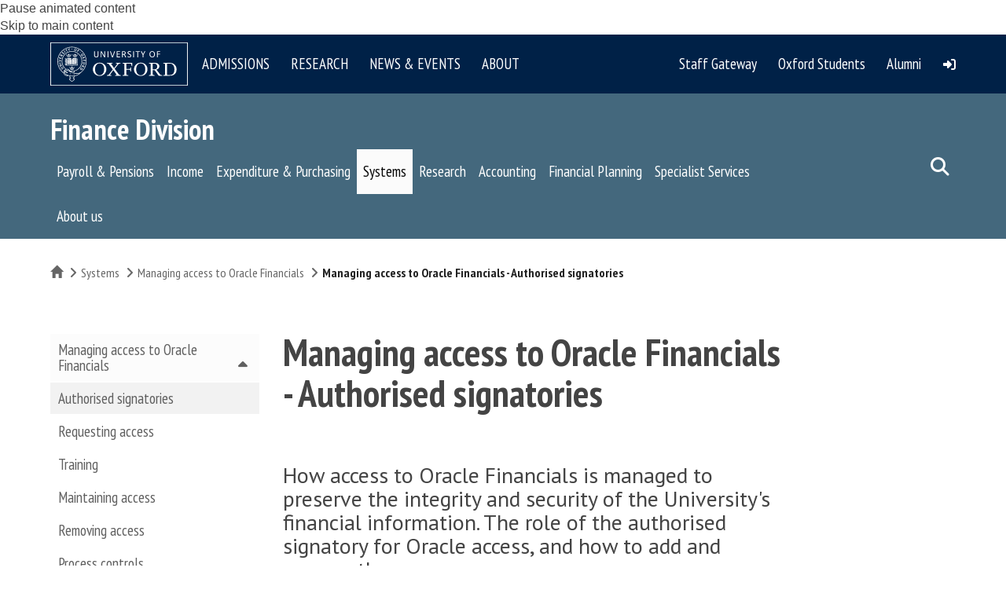

--- FILE ---
content_type: text/html; charset=utf-8
request_url: https://finance.web.ox.ac.uk/authorised-signatories
body_size: 40218
content:
<!DOCTYPE html>
<html lang="en" dir="ltr" prefix="content: http://purl.org/rss/1.0/modules/content/ dc: http://purl.org/dc/terms/ foaf: http://xmlns.com/foaf/0.1/ og: http://ogp.me/ns# rdfs: http://www.w3.org/2000/01/rdf-schema# sioc: http://rdfs.org/sioc/ns# sioct: http://rdfs.org/sioc/types# skos: http://www.w3.org/2004/02/skos/core# xsd: http://www.w3.org/2001/XMLSchema#">
<head>
  <!-- force compatibility mode (quirks mode) off in IE  to avoid IE8/9/10 rendering as IE7 -->
  <meta http-equiv="X-UA-Compatible" content="IE=edge" />
  <meta charset="utf-8"><script type="text/javascript">(window.NREUM||(NREUM={})).init={ajax:{deny_list:["bam.nr-data.net"]},feature_flags:["soft_nav"]};(window.NREUM||(NREUM={})).loader_config={xpid:"VQABUFZaCxAFVVZbAwIFXg==",licenseKey:"74a7a5817d",applicationID:"51794328",browserID:"51795500"};;/*! For license information please see nr-loader-full-1.308.0.min.js.LICENSE.txt */
(()=>{var e,t,r={384:(e,t,r)=>{"use strict";r.d(t,{NT:()=>a,US:()=>u,Zm:()=>o,bQ:()=>d,dV:()=>c,pV:()=>l});var n=r(6154),i=r(1863),s=r(1910);const a={beacon:"bam.nr-data.net",errorBeacon:"bam.nr-data.net"};function o(){return n.gm.NREUM||(n.gm.NREUM={}),void 0===n.gm.newrelic&&(n.gm.newrelic=n.gm.NREUM),n.gm.NREUM}function c(){let e=o();return e.o||(e.o={ST:n.gm.setTimeout,SI:n.gm.setImmediate||n.gm.setInterval,CT:n.gm.clearTimeout,XHR:n.gm.XMLHttpRequest,REQ:n.gm.Request,EV:n.gm.Event,PR:n.gm.Promise,MO:n.gm.MutationObserver,FETCH:n.gm.fetch,WS:n.gm.WebSocket},(0,s.i)(...Object.values(e.o))),e}function d(e,t){let r=o();r.initializedAgents??={},t.initializedAt={ms:(0,i.t)(),date:new Date},r.initializedAgents[e]=t}function u(e,t){o()[e]=t}function l(){return function(){let e=o();const t=e.info||{};e.info={beacon:a.beacon,errorBeacon:a.errorBeacon,...t}}(),function(){let e=o();const t=e.init||{};e.init={...t}}(),c(),function(){let e=o();const t=e.loader_config||{};e.loader_config={...t}}(),o()}},782:(e,t,r)=>{"use strict";r.d(t,{T:()=>n});const n=r(860).K7.pageViewTiming},860:(e,t,r)=>{"use strict";r.d(t,{$J:()=>u,K7:()=>c,P3:()=>d,XX:()=>i,Yy:()=>o,df:()=>s,qY:()=>n,v4:()=>a});const n="events",i="jserrors",s="browser/blobs",a="rum",o="browser/logs",c={ajax:"ajax",genericEvents:"generic_events",jserrors:i,logging:"logging",metrics:"metrics",pageAction:"page_action",pageViewEvent:"page_view_event",pageViewTiming:"page_view_timing",sessionReplay:"session_replay",sessionTrace:"session_trace",softNav:"soft_navigations",spa:"spa"},d={[c.pageViewEvent]:1,[c.pageViewTiming]:2,[c.metrics]:3,[c.jserrors]:4,[c.spa]:5,[c.ajax]:6,[c.sessionTrace]:7,[c.softNav]:8,[c.sessionReplay]:9,[c.logging]:10,[c.genericEvents]:11},u={[c.pageViewEvent]:a,[c.pageViewTiming]:n,[c.ajax]:n,[c.spa]:n,[c.softNav]:n,[c.metrics]:i,[c.jserrors]:i,[c.sessionTrace]:s,[c.sessionReplay]:s,[c.logging]:o,[c.genericEvents]:"ins"}},944:(e,t,r)=>{"use strict";r.d(t,{R:()=>i});var n=r(3241);function i(e,t){"function"==typeof console.debug&&(console.debug("New Relic Warning: https://github.com/newrelic/newrelic-browser-agent/blob/main/docs/warning-codes.md#".concat(e),t),(0,n.W)({agentIdentifier:null,drained:null,type:"data",name:"warn",feature:"warn",data:{code:e,secondary:t}}))}},993:(e,t,r)=>{"use strict";r.d(t,{A$:()=>s,ET:()=>a,TZ:()=>o,p_:()=>i});var n=r(860);const i={ERROR:"ERROR",WARN:"WARN",INFO:"INFO",DEBUG:"DEBUG",TRACE:"TRACE"},s={OFF:0,ERROR:1,WARN:2,INFO:3,DEBUG:4,TRACE:5},a="log",o=n.K7.logging},1541:(e,t,r)=>{"use strict";r.d(t,{U:()=>i,f:()=>n});const n={MFE:"MFE",BA:"BA"};function i(e,t){if(2!==t?.harvestEndpointVersion)return{};const r=t.agentRef.runtime.appMetadata.agents[0].entityGuid;return e?{"source.id":e.id,"source.name":e.name,"source.type":e.type,"parent.id":e.parent?.id||r,"parent.type":e.parent?.type||n.BA}:{"entity.guid":r,appId:t.agentRef.info.applicationID}}},1687:(e,t,r)=>{"use strict";r.d(t,{Ak:()=>d,Ze:()=>h,x3:()=>u});var n=r(3241),i=r(7836),s=r(3606),a=r(860),o=r(2646);const c={};function d(e,t){const r={staged:!1,priority:a.P3[t]||0};l(e),c[e].get(t)||c[e].set(t,r)}function u(e,t){e&&c[e]&&(c[e].get(t)&&c[e].delete(t),p(e,t,!1),c[e].size&&f(e))}function l(e){if(!e)throw new Error("agentIdentifier required");c[e]||(c[e]=new Map)}function h(e="",t="feature",r=!1){if(l(e),!e||!c[e].get(t)||r)return p(e,t);c[e].get(t).staged=!0,f(e)}function f(e){const t=Array.from(c[e]);t.every(([e,t])=>t.staged)&&(t.sort((e,t)=>e[1].priority-t[1].priority),t.forEach(([t])=>{c[e].delete(t),p(e,t)}))}function p(e,t,r=!0){const a=e?i.ee.get(e):i.ee,c=s.i.handlers;if(!a.aborted&&a.backlog&&c){if((0,n.W)({agentIdentifier:e,type:"lifecycle",name:"drain",feature:t}),r){const e=a.backlog[t],r=c[t];if(r){for(let t=0;e&&t<e.length;++t)g(e[t],r);Object.entries(r).forEach(([e,t])=>{Object.values(t||{}).forEach(t=>{t[0]?.on&&t[0]?.context()instanceof o.y&&t[0].on(e,t[1])})})}}a.isolatedBacklog||delete c[t],a.backlog[t]=null,a.emit("drain-"+t,[])}}function g(e,t){var r=e[1];Object.values(t[r]||{}).forEach(t=>{var r=e[0];if(t[0]===r){var n=t[1],i=e[3],s=e[2];n.apply(i,s)}})}},1738:(e,t,r)=>{"use strict";r.d(t,{U:()=>f,Y:()=>h});var n=r(3241),i=r(9908),s=r(1863),a=r(944),o=r(5701),c=r(3969),d=r(8362),u=r(860),l=r(4261);function h(e,t,r,s){const h=s||r;!h||h[e]&&h[e]!==d.d.prototype[e]||(h[e]=function(){(0,i.p)(c.xV,["API/"+e+"/called"],void 0,u.K7.metrics,r.ee),(0,n.W)({agentIdentifier:r.agentIdentifier,drained:!!o.B?.[r.agentIdentifier],type:"data",name:"api",feature:l.Pl+e,data:{}});try{return t.apply(this,arguments)}catch(e){(0,a.R)(23,e)}})}function f(e,t,r,n,a){const o=e.info;null===r?delete o.jsAttributes[t]:o.jsAttributes[t]=r,(a||null===r)&&(0,i.p)(l.Pl+n,[(0,s.t)(),t,r],void 0,"session",e.ee)}},1741:(e,t,r)=>{"use strict";r.d(t,{W:()=>s});var n=r(944),i=r(4261);class s{#e(e,...t){if(this[e]!==s.prototype[e])return this[e](...t);(0,n.R)(35,e)}addPageAction(e,t){return this.#e(i.hG,e,t)}register(e){return this.#e(i.eY,e)}recordCustomEvent(e,t){return this.#e(i.fF,e,t)}setPageViewName(e,t){return this.#e(i.Fw,e,t)}setCustomAttribute(e,t,r){return this.#e(i.cD,e,t,r)}noticeError(e,t){return this.#e(i.o5,e,t)}setUserId(e,t=!1){return this.#e(i.Dl,e,t)}setApplicationVersion(e){return this.#e(i.nb,e)}setErrorHandler(e){return this.#e(i.bt,e)}addRelease(e,t){return this.#e(i.k6,e,t)}log(e,t){return this.#e(i.$9,e,t)}start(){return this.#e(i.d3)}finished(e){return this.#e(i.BL,e)}recordReplay(){return this.#e(i.CH)}pauseReplay(){return this.#e(i.Tb)}addToTrace(e){return this.#e(i.U2,e)}setCurrentRouteName(e){return this.#e(i.PA,e)}interaction(e){return this.#e(i.dT,e)}wrapLogger(e,t,r){return this.#e(i.Wb,e,t,r)}measure(e,t){return this.#e(i.V1,e,t)}consent(e){return this.#e(i.Pv,e)}}},1863:(e,t,r)=>{"use strict";function n(){return Math.floor(performance.now())}r.d(t,{t:()=>n})},1910:(e,t,r)=>{"use strict";r.d(t,{i:()=>s});var n=r(944);const i=new Map;function s(...e){return e.every(e=>{if(i.has(e))return i.get(e);const t="function"==typeof e?e.toString():"",r=t.includes("[native code]"),s=t.includes("nrWrapper");return r||s||(0,n.R)(64,e?.name||t),i.set(e,r),r})}},2555:(e,t,r)=>{"use strict";r.d(t,{D:()=>o,f:()=>a});var n=r(384),i=r(8122);const s={beacon:n.NT.beacon,errorBeacon:n.NT.errorBeacon,licenseKey:void 0,applicationID:void 0,sa:void 0,queueTime:void 0,applicationTime:void 0,ttGuid:void 0,user:void 0,account:void 0,product:void 0,extra:void 0,jsAttributes:{},userAttributes:void 0,atts:void 0,transactionName:void 0,tNamePlain:void 0};function a(e){try{return!!e.licenseKey&&!!e.errorBeacon&&!!e.applicationID}catch(e){return!1}}const o=e=>(0,i.a)(e,s)},2614:(e,t,r)=>{"use strict";r.d(t,{BB:()=>a,H3:()=>n,g:()=>d,iL:()=>c,tS:()=>o,uh:()=>i,wk:()=>s});const n="NRBA",i="SESSION",s=144e5,a=18e5,o={STARTED:"session-started",PAUSE:"session-pause",RESET:"session-reset",RESUME:"session-resume",UPDATE:"session-update"},c={SAME_TAB:"same-tab",CROSS_TAB:"cross-tab"},d={OFF:0,FULL:1,ERROR:2}},2646:(e,t,r)=>{"use strict";r.d(t,{y:()=>n});class n{constructor(e){this.contextId=e}}},2843:(e,t,r)=>{"use strict";r.d(t,{G:()=>s,u:()=>i});var n=r(3878);function i(e,t=!1,r,i){(0,n.DD)("visibilitychange",function(){if(t)return void("hidden"===document.visibilityState&&e());e(document.visibilityState)},r,i)}function s(e,t,r){(0,n.sp)("pagehide",e,t,r)}},3241:(e,t,r)=>{"use strict";r.d(t,{W:()=>s});var n=r(6154);const i="newrelic";function s(e={}){try{n.gm.dispatchEvent(new CustomEvent(i,{detail:e}))}catch(e){}}},3304:(e,t,r)=>{"use strict";r.d(t,{A:()=>s});var n=r(7836);const i=()=>{const e=new WeakSet;return(t,r)=>{if("object"==typeof r&&null!==r){if(e.has(r))return;e.add(r)}return r}};function s(e){try{return JSON.stringify(e,i())??""}catch(e){try{n.ee.emit("internal-error",[e])}catch(e){}return""}}},3333:(e,t,r)=>{"use strict";r.d(t,{$v:()=>u,TZ:()=>n,Xh:()=>c,Zp:()=>i,kd:()=>d,mq:()=>o,nf:()=>a,qN:()=>s});const n=r(860).K7.genericEvents,i=["auxclick","click","copy","keydown","paste","scrollend"],s=["focus","blur"],a=4,o=1e3,c=2e3,d=["PageAction","UserAction","BrowserPerformance"],u={RESOURCES:"experimental.resources",REGISTER:"register"}},3434:(e,t,r)=>{"use strict";r.d(t,{Jt:()=>s,YM:()=>d});var n=r(7836),i=r(5607);const s="nr@original:".concat(i.W),a=50;var o=Object.prototype.hasOwnProperty,c=!1;function d(e,t){return e||(e=n.ee),r.inPlace=function(e,t,n,i,s){n||(n="");const a="-"===n.charAt(0);for(let o=0;o<t.length;o++){const c=t[o],d=e[c];l(d)||(e[c]=r(d,a?c+n:n,i,c,s))}},r.flag=s,r;function r(t,r,n,c,d){return l(t)?t:(r||(r=""),nrWrapper[s]=t,function(e,t,r){if(Object.defineProperty&&Object.keys)try{return Object.keys(e).forEach(function(r){Object.defineProperty(t,r,{get:function(){return e[r]},set:function(t){return e[r]=t,t}})}),t}catch(e){u([e],r)}for(var n in e)o.call(e,n)&&(t[n]=e[n])}(t,nrWrapper,e),nrWrapper);function nrWrapper(){var s,o,l,h;let f;try{o=this,s=[...arguments],l="function"==typeof n?n(s,o):n||{}}catch(t){u([t,"",[s,o,c],l],e)}i(r+"start",[s,o,c],l,d);const p=performance.now();let g;try{return h=t.apply(o,s),g=performance.now(),h}catch(e){throw g=performance.now(),i(r+"err",[s,o,e],l,d),f=e,f}finally{const e=g-p,t={start:p,end:g,duration:e,isLongTask:e>=a,methodName:c,thrownError:f};t.isLongTask&&i("long-task",[t,o],l,d),i(r+"end",[s,o,h],l,d)}}}function i(r,n,i,s){if(!c||t){var a=c;c=!0;try{e.emit(r,n,i,t,s)}catch(t){u([t,r,n,i],e)}c=a}}}function u(e,t){t||(t=n.ee);try{t.emit("internal-error",e)}catch(e){}}function l(e){return!(e&&"function"==typeof e&&e.apply&&!e[s])}},3606:(e,t,r)=>{"use strict";r.d(t,{i:()=>s});var n=r(9908);s.on=a;var i=s.handlers={};function s(e,t,r,s){a(s||n.d,i,e,t,r)}function a(e,t,r,i,s){s||(s="feature"),e||(e=n.d);var a=t[s]=t[s]||{};(a[r]=a[r]||[]).push([e,i])}},3738:(e,t,r)=>{"use strict";r.d(t,{He:()=>i,Kp:()=>o,Lc:()=>d,Rz:()=>u,TZ:()=>n,bD:()=>s,d3:()=>a,jx:()=>l,sl:()=>h,uP:()=>c});const n=r(860).K7.sessionTrace,i="bstResource",s="resource",a="-start",o="-end",c="fn"+a,d="fn"+o,u="pushState",l=1e3,h=3e4},3785:(e,t,r)=>{"use strict";r.d(t,{R:()=>c,b:()=>d});var n=r(9908),i=r(1863),s=r(860),a=r(3969),o=r(993);function c(e,t,r={},c=o.p_.INFO,d=!0,u,l=(0,i.t)()){(0,n.p)(a.xV,["API/logging/".concat(c.toLowerCase(),"/called")],void 0,s.K7.metrics,e),(0,n.p)(o.ET,[l,t,r,c,d,u],void 0,s.K7.logging,e)}function d(e){return"string"==typeof e&&Object.values(o.p_).some(t=>t===e.toUpperCase().trim())}},3878:(e,t,r)=>{"use strict";function n(e,t){return{capture:e,passive:!1,signal:t}}function i(e,t,r=!1,i){window.addEventListener(e,t,n(r,i))}function s(e,t,r=!1,i){document.addEventListener(e,t,n(r,i))}r.d(t,{DD:()=>s,jT:()=>n,sp:()=>i})},3969:(e,t,r)=>{"use strict";r.d(t,{TZ:()=>n,XG:()=>o,rs:()=>i,xV:()=>a,z_:()=>s});const n=r(860).K7.metrics,i="sm",s="cm",a="storeSupportabilityMetrics",o="storeEventMetrics"},4234:(e,t,r)=>{"use strict";r.d(t,{W:()=>s});var n=r(7836),i=r(1687);class s{constructor(e,t){this.agentIdentifier=e,this.ee=n.ee.get(e),this.featureName=t,this.blocked=!1}deregisterDrain(){(0,i.x3)(this.agentIdentifier,this.featureName)}}},4261:(e,t,r)=>{"use strict";r.d(t,{$9:()=>d,BL:()=>o,CH:()=>f,Dl:()=>w,Fw:()=>y,PA:()=>m,Pl:()=>n,Pv:()=>T,Tb:()=>l,U2:()=>s,V1:()=>E,Wb:()=>x,bt:()=>b,cD:()=>v,d3:()=>R,dT:()=>c,eY:()=>p,fF:()=>h,hG:()=>i,k6:()=>a,nb:()=>g,o5:()=>u});const n="api-",i="addPageAction",s="addToTrace",a="addRelease",o="finished",c="interaction",d="log",u="noticeError",l="pauseReplay",h="recordCustomEvent",f="recordReplay",p="register",g="setApplicationVersion",m="setCurrentRouteName",v="setCustomAttribute",b="setErrorHandler",y="setPageViewName",w="setUserId",R="start",x="wrapLogger",E="measure",T="consent"},5205:(e,t,r)=>{"use strict";r.d(t,{j:()=>S});var n=r(384),i=r(1741);var s=r(2555),a=r(3333);const o=e=>{if(!e||"string"!=typeof e)return!1;try{document.createDocumentFragment().querySelector(e)}catch{return!1}return!0};var c=r(2614),d=r(944),u=r(8122);const l="[data-nr-mask]",h=e=>(0,u.a)(e,(()=>{const e={feature_flags:[],experimental:{allow_registered_children:!1,resources:!1},mask_selector:"*",block_selector:"[data-nr-block]",mask_input_options:{color:!1,date:!1,"datetime-local":!1,email:!1,month:!1,number:!1,range:!1,search:!1,tel:!1,text:!1,time:!1,url:!1,week:!1,textarea:!1,select:!1,password:!0}};return{ajax:{deny_list:void 0,block_internal:!0,enabled:!0,autoStart:!0},api:{get allow_registered_children(){return e.feature_flags.includes(a.$v.REGISTER)||e.experimental.allow_registered_children},set allow_registered_children(t){e.experimental.allow_registered_children=t},duplicate_registered_data:!1},browser_consent_mode:{enabled:!1},distributed_tracing:{enabled:void 0,exclude_newrelic_header:void 0,cors_use_newrelic_header:void 0,cors_use_tracecontext_headers:void 0,allowed_origins:void 0},get feature_flags(){return e.feature_flags},set feature_flags(t){e.feature_flags=t},generic_events:{enabled:!0,autoStart:!0},harvest:{interval:30},jserrors:{enabled:!0,autoStart:!0},logging:{enabled:!0,autoStart:!0},metrics:{enabled:!0,autoStart:!0},obfuscate:void 0,page_action:{enabled:!0},page_view_event:{enabled:!0,autoStart:!0},page_view_timing:{enabled:!0,autoStart:!0},performance:{capture_marks:!1,capture_measures:!1,capture_detail:!0,resources:{get enabled(){return e.feature_flags.includes(a.$v.RESOURCES)||e.experimental.resources},set enabled(t){e.experimental.resources=t},asset_types:[],first_party_domains:[],ignore_newrelic:!0}},privacy:{cookies_enabled:!0},proxy:{assets:void 0,beacon:void 0},session:{expiresMs:c.wk,inactiveMs:c.BB},session_replay:{autoStart:!0,enabled:!1,preload:!1,sampling_rate:10,error_sampling_rate:100,collect_fonts:!1,inline_images:!1,fix_stylesheets:!0,mask_all_inputs:!0,get mask_text_selector(){return e.mask_selector},set mask_text_selector(t){o(t)?e.mask_selector="".concat(t,",").concat(l):""===t||null===t?e.mask_selector=l:(0,d.R)(5,t)},get block_class(){return"nr-block"},get ignore_class(){return"nr-ignore"},get mask_text_class(){return"nr-mask"},get block_selector(){return e.block_selector},set block_selector(t){o(t)?e.block_selector+=",".concat(t):""!==t&&(0,d.R)(6,t)},get mask_input_options(){return e.mask_input_options},set mask_input_options(t){t&&"object"==typeof t?e.mask_input_options={...t,password:!0}:(0,d.R)(7,t)}},session_trace:{enabled:!0,autoStart:!0},soft_navigations:{enabled:!0,autoStart:!0},spa:{enabled:!0,autoStart:!0},ssl:void 0,user_actions:{enabled:!0,elementAttributes:["id","className","tagName","type"]}}})());var f=r(6154),p=r(9324);let g=0;const m={buildEnv:p.F3,distMethod:p.Xs,version:p.xv,originTime:f.WN},v={consented:!1},b={appMetadata:{},get consented(){return this.session?.state?.consent||v.consented},set consented(e){v.consented=e},customTransaction:void 0,denyList:void 0,disabled:!1,harvester:void 0,isolatedBacklog:!1,isRecording:!1,loaderType:void 0,maxBytes:3e4,obfuscator:void 0,onerror:void 0,ptid:void 0,releaseIds:{},session:void 0,timeKeeper:void 0,registeredEntities:[],jsAttributesMetadata:{bytes:0},get harvestCount(){return++g}},y=e=>{const t=(0,u.a)(e,b),r=Object.keys(m).reduce((e,t)=>(e[t]={value:m[t],writable:!1,configurable:!0,enumerable:!0},e),{});return Object.defineProperties(t,r)};var w=r(5701);const R=e=>{const t=e.startsWith("http");e+="/",r.p=t?e:"https://"+e};var x=r(7836),E=r(3241);const T={accountID:void 0,trustKey:void 0,agentID:void 0,licenseKey:void 0,applicationID:void 0,xpid:void 0},A=e=>(0,u.a)(e,T),_=new Set;function S(e,t={},r,a){let{init:o,info:c,loader_config:d,runtime:u={},exposed:l=!0}=t;if(!c){const e=(0,n.pV)();o=e.init,c=e.info,d=e.loader_config}e.init=h(o||{}),e.loader_config=A(d||{}),c.jsAttributes??={},f.bv&&(c.jsAttributes.isWorker=!0),e.info=(0,s.D)(c);const p=e.init,g=[c.beacon,c.errorBeacon];_.has(e.agentIdentifier)||(p.proxy.assets&&(R(p.proxy.assets),g.push(p.proxy.assets)),p.proxy.beacon&&g.push(p.proxy.beacon),e.beacons=[...g],function(e){const t=(0,n.pV)();Object.getOwnPropertyNames(i.W.prototype).forEach(r=>{const n=i.W.prototype[r];if("function"!=typeof n||"constructor"===n)return;let s=t[r];e[r]&&!1!==e.exposed&&"micro-agent"!==e.runtime?.loaderType&&(t[r]=(...t)=>{const n=e[r](...t);return s?s(...t):n})})}(e),(0,n.US)("activatedFeatures",w.B)),u.denyList=[...p.ajax.deny_list||[],...p.ajax.block_internal?g:[]],u.ptid=e.agentIdentifier,u.loaderType=r,e.runtime=y(u),_.has(e.agentIdentifier)||(e.ee=x.ee.get(e.agentIdentifier),e.exposed=l,(0,E.W)({agentIdentifier:e.agentIdentifier,drained:!!w.B?.[e.agentIdentifier],type:"lifecycle",name:"initialize",feature:void 0,data:e.config})),_.add(e.agentIdentifier)}},5270:(e,t,r)=>{"use strict";r.d(t,{Aw:()=>a,SR:()=>s,rF:()=>o});var n=r(384),i=r(7767);function s(e){return!!(0,n.dV)().o.MO&&(0,i.V)(e)&&!0===e?.session_trace.enabled}function a(e){return!0===e?.session_replay.preload&&s(e)}function o(e,t){try{if("string"==typeof t?.type){if("password"===t.type.toLowerCase())return"*".repeat(e?.length||0);if(void 0!==t?.dataset?.nrUnmask||t?.classList?.contains("nr-unmask"))return e}}catch(e){}return"string"==typeof e?e.replace(/[\S]/g,"*"):"*".repeat(e?.length||0)}},5289:(e,t,r)=>{"use strict";r.d(t,{GG:()=>a,Qr:()=>c,sB:()=>o});var n=r(3878),i=r(6389);function s(){return"undefined"==typeof document||"complete"===document.readyState}function a(e,t){if(s())return e();const r=(0,i.J)(e),a=setInterval(()=>{s()&&(clearInterval(a),r())},500);(0,n.sp)("load",r,t)}function o(e){if(s())return e();(0,n.DD)("DOMContentLoaded",e)}function c(e){if(s())return e();(0,n.sp)("popstate",e)}},5607:(e,t,r)=>{"use strict";r.d(t,{W:()=>n});const n=(0,r(9566).bz)()},5701:(e,t,r)=>{"use strict";r.d(t,{B:()=>s,t:()=>a});var n=r(3241);const i=new Set,s={};function a(e,t){const r=t.agentIdentifier;s[r]??={},e&&"object"==typeof e&&(i.has(r)||(t.ee.emit("rumresp",[e]),s[r]=e,i.add(r),(0,n.W)({agentIdentifier:r,loaded:!0,drained:!0,type:"lifecycle",name:"load",feature:void 0,data:e})))}},6154:(e,t,r)=>{"use strict";r.d(t,{OF:()=>d,RI:()=>i,WN:()=>h,bv:()=>s,eN:()=>f,gm:()=>a,lR:()=>l,m:()=>c,mw:()=>o,sb:()=>u});var n=r(1863);const i="undefined"!=typeof window&&!!window.document,s="undefined"!=typeof WorkerGlobalScope&&("undefined"!=typeof self&&self instanceof WorkerGlobalScope&&self.navigator instanceof WorkerNavigator||"undefined"!=typeof globalThis&&globalThis instanceof WorkerGlobalScope&&globalThis.navigator instanceof WorkerNavigator),a=i?window:"undefined"!=typeof WorkerGlobalScope&&("undefined"!=typeof self&&self instanceof WorkerGlobalScope&&self||"undefined"!=typeof globalThis&&globalThis instanceof WorkerGlobalScope&&globalThis),o=Boolean("hidden"===a?.document?.visibilityState),c=""+a?.location,d=/iPad|iPhone|iPod/.test(a.navigator?.userAgent),u=d&&"undefined"==typeof SharedWorker,l=(()=>{const e=a.navigator?.userAgent?.match(/Firefox[/\s](\d+\.\d+)/);return Array.isArray(e)&&e.length>=2?+e[1]:0})(),h=Date.now()-(0,n.t)(),f=()=>"undefined"!=typeof PerformanceNavigationTiming&&a?.performance?.getEntriesByType("navigation")?.[0]?.responseStart},6344:(e,t,r)=>{"use strict";r.d(t,{BB:()=>u,Qb:()=>l,TZ:()=>i,Ug:()=>a,Vh:()=>s,_s:()=>o,bc:()=>d,yP:()=>c});var n=r(2614);const i=r(860).K7.sessionReplay,s="errorDuringReplay",a=.12,o={DomContentLoaded:0,Load:1,FullSnapshot:2,IncrementalSnapshot:3,Meta:4,Custom:5},c={[n.g.ERROR]:15e3,[n.g.FULL]:3e5,[n.g.OFF]:0},d={RESET:{message:"Session was reset",sm:"Reset"},IMPORT:{message:"Recorder failed to import",sm:"Import"},TOO_MANY:{message:"429: Too Many Requests",sm:"Too-Many"},TOO_BIG:{message:"Payload was too large",sm:"Too-Big"},CROSS_TAB:{message:"Session Entity was set to OFF on another tab",sm:"Cross-Tab"},ENTITLEMENTS:{message:"Session Replay is not allowed and will not be started",sm:"Entitlement"}},u=5e3,l={API:"api",RESUME:"resume",SWITCH_TO_FULL:"switchToFull",INITIALIZE:"initialize",PRELOAD:"preload"}},6389:(e,t,r)=>{"use strict";function n(e,t=500,r={}){const n=r?.leading||!1;let i;return(...r)=>{n&&void 0===i&&(e.apply(this,r),i=setTimeout(()=>{i=clearTimeout(i)},t)),n||(clearTimeout(i),i=setTimeout(()=>{e.apply(this,r)},t))}}function i(e){let t=!1;return(...r)=>{t||(t=!0,e.apply(this,r))}}r.d(t,{J:()=>i,s:()=>n})},6630:(e,t,r)=>{"use strict";r.d(t,{T:()=>n});const n=r(860).K7.pageViewEvent},6774:(e,t,r)=>{"use strict";r.d(t,{T:()=>n});const n=r(860).K7.jserrors},7295:(e,t,r)=>{"use strict";r.d(t,{Xv:()=>a,gX:()=>i,iW:()=>s});var n=[];function i(e){if(!e||s(e))return!1;if(0===n.length)return!0;if("*"===n[0].hostname)return!1;for(var t=0;t<n.length;t++){var r=n[t];if(r.hostname.test(e.hostname)&&r.pathname.test(e.pathname))return!1}return!0}function s(e){return void 0===e.hostname}function a(e){if(n=[],e&&e.length)for(var t=0;t<e.length;t++){let r=e[t];if(!r)continue;if("*"===r)return void(n=[{hostname:"*"}]);0===r.indexOf("http://")?r=r.substring(7):0===r.indexOf("https://")&&(r=r.substring(8));const i=r.indexOf("/");let s,a;i>0?(s=r.substring(0,i),a=r.substring(i)):(s=r,a="*");let[c]=s.split(":");n.push({hostname:o(c),pathname:o(a,!0)})}}function o(e,t=!1){const r=e.replace(/[.+?^${}()|[\]\\]/g,e=>"\\"+e).replace(/\*/g,".*?");return new RegExp((t?"^":"")+r+"$")}},7485:(e,t,r)=>{"use strict";r.d(t,{D:()=>i});var n=r(6154);function i(e){if(0===(e||"").indexOf("data:"))return{protocol:"data"};try{const t=new URL(e,location.href),r={port:t.port,hostname:t.hostname,pathname:t.pathname,search:t.search,protocol:t.protocol.slice(0,t.protocol.indexOf(":")),sameOrigin:t.protocol===n.gm?.location?.protocol&&t.host===n.gm?.location?.host};return r.port&&""!==r.port||("http:"===t.protocol&&(r.port="80"),"https:"===t.protocol&&(r.port="443")),r.pathname&&""!==r.pathname?r.pathname.startsWith("/")||(r.pathname="/".concat(r.pathname)):r.pathname="/",r}catch(e){return{}}}},7699:(e,t,r)=>{"use strict";r.d(t,{It:()=>s,KC:()=>o,No:()=>i,qh:()=>a});var n=r(860);const i=16e3,s=1e6,a="SESSION_ERROR",o={[n.K7.logging]:!0,[n.K7.genericEvents]:!1,[n.K7.jserrors]:!1,[n.K7.ajax]:!1}},7767:(e,t,r)=>{"use strict";r.d(t,{V:()=>i});var n=r(6154);const i=e=>n.RI&&!0===e?.privacy.cookies_enabled},7836:(e,t,r)=>{"use strict";r.d(t,{P:()=>o,ee:()=>c});var n=r(384),i=r(8990),s=r(2646),a=r(5607);const o="nr@context:".concat(a.W),c=function e(t,r){var n={},a={},u={},l=!1;try{l=16===r.length&&d.initializedAgents?.[r]?.runtime.isolatedBacklog}catch(e){}var h={on:p,addEventListener:p,removeEventListener:function(e,t){var r=n[e];if(!r)return;for(var i=0;i<r.length;i++)r[i]===t&&r.splice(i,1)},emit:function(e,r,n,i,s){!1!==s&&(s=!0);if(c.aborted&&!i)return;t&&s&&t.emit(e,r,n);var o=f(n);g(e).forEach(e=>{e.apply(o,r)});var d=v()[a[e]];d&&d.push([h,e,r,o]);return o},get:m,listeners:g,context:f,buffer:function(e,t){const r=v();if(t=t||"feature",h.aborted)return;Object.entries(e||{}).forEach(([e,n])=>{a[n]=t,t in r||(r[t]=[])})},abort:function(){h._aborted=!0,Object.keys(h.backlog).forEach(e=>{delete h.backlog[e]})},isBuffering:function(e){return!!v()[a[e]]},debugId:r,backlog:l?{}:t&&"object"==typeof t.backlog?t.backlog:{},isolatedBacklog:l};return Object.defineProperty(h,"aborted",{get:()=>{let e=h._aborted||!1;return e||(t&&(e=t.aborted),e)}}),h;function f(e){return e&&e instanceof s.y?e:e?(0,i.I)(e,o,()=>new s.y(o)):new s.y(o)}function p(e,t){n[e]=g(e).concat(t)}function g(e){return n[e]||[]}function m(t){return u[t]=u[t]||e(h,t)}function v(){return h.backlog}}(void 0,"globalEE"),d=(0,n.Zm)();d.ee||(d.ee=c)},8122:(e,t,r)=>{"use strict";r.d(t,{a:()=>i});var n=r(944);function i(e,t){try{if(!e||"object"!=typeof e)return(0,n.R)(3);if(!t||"object"!=typeof t)return(0,n.R)(4);const r=Object.create(Object.getPrototypeOf(t),Object.getOwnPropertyDescriptors(t)),s=0===Object.keys(r).length?e:r;for(let a in s)if(void 0!==e[a])try{if(null===e[a]){r[a]=null;continue}Array.isArray(e[a])&&Array.isArray(t[a])?r[a]=Array.from(new Set([...e[a],...t[a]])):"object"==typeof e[a]&&"object"==typeof t[a]?r[a]=i(e[a],t[a]):r[a]=e[a]}catch(e){r[a]||(0,n.R)(1,e)}return r}catch(e){(0,n.R)(2,e)}}},8139:(e,t,r)=>{"use strict";r.d(t,{u:()=>h});var n=r(7836),i=r(3434),s=r(8990),a=r(6154);const o={},c=a.gm.XMLHttpRequest,d="addEventListener",u="removeEventListener",l="nr@wrapped:".concat(n.P);function h(e){var t=function(e){return(e||n.ee).get("events")}(e);if(o[t.debugId]++)return t;o[t.debugId]=1;var r=(0,i.YM)(t,!0);function h(e){r.inPlace(e,[d,u],"-",p)}function p(e,t){return e[1]}return"getPrototypeOf"in Object&&(a.RI&&f(document,h),c&&f(c.prototype,h),f(a.gm,h)),t.on(d+"-start",function(e,t){var n=e[1];if(null!==n&&("function"==typeof n||"object"==typeof n)&&"newrelic"!==e[0]){var i=(0,s.I)(n,l,function(){var e={object:function(){if("function"!=typeof n.handleEvent)return;return n.handleEvent.apply(n,arguments)},function:n}[typeof n];return e?r(e,"fn-",null,e.name||"anonymous"):n});this.wrapped=e[1]=i}}),t.on(u+"-start",function(e){e[1]=this.wrapped||e[1]}),t}function f(e,t,...r){let n=e;for(;"object"==typeof n&&!Object.prototype.hasOwnProperty.call(n,d);)n=Object.getPrototypeOf(n);n&&t(n,...r)}},8362:(e,t,r)=>{"use strict";r.d(t,{d:()=>s});var n=r(9566),i=r(1741);class s extends i.W{agentIdentifier=(0,n.LA)(16)}},8374:(e,t,r)=>{r.nc=(()=>{try{return document?.currentScript?.nonce}catch(e){}return""})()},8990:(e,t,r)=>{"use strict";r.d(t,{I:()=>i});var n=Object.prototype.hasOwnProperty;function i(e,t,r){if(n.call(e,t))return e[t];var i=r();if(Object.defineProperty&&Object.keys)try{return Object.defineProperty(e,t,{value:i,writable:!0,enumerable:!1}),i}catch(e){}return e[t]=i,i}},9119:(e,t,r)=>{"use strict";r.d(t,{L:()=>s});var n=/([^?#]*)[^#]*(#[^?]*|$).*/,i=/([^?#]*)().*/;function s(e,t){return e?e.replace(t?n:i,"$1$2"):e}},9300:(e,t,r)=>{"use strict";r.d(t,{T:()=>n});const n=r(860).K7.ajax},9324:(e,t,r)=>{"use strict";r.d(t,{AJ:()=>a,F3:()=>i,Xs:()=>s,Yq:()=>o,xv:()=>n});const n="1.308.0",i="PROD",s="CDN",a="@newrelic/rrweb",o="1.0.1"},9566:(e,t,r)=>{"use strict";r.d(t,{LA:()=>o,ZF:()=>c,bz:()=>a,el:()=>d});var n=r(6154);const i="xxxxxxxx-xxxx-4xxx-yxxx-xxxxxxxxxxxx";function s(e,t){return e?15&e[t]:16*Math.random()|0}function a(){const e=n.gm?.crypto||n.gm?.msCrypto;let t,r=0;return e&&e.getRandomValues&&(t=e.getRandomValues(new Uint8Array(30))),i.split("").map(e=>"x"===e?s(t,r++).toString(16):"y"===e?(3&s()|8).toString(16):e).join("")}function o(e){const t=n.gm?.crypto||n.gm?.msCrypto;let r,i=0;t&&t.getRandomValues&&(r=t.getRandomValues(new Uint8Array(e)));const a=[];for(var o=0;o<e;o++)a.push(s(r,i++).toString(16));return a.join("")}function c(){return o(16)}function d(){return o(32)}},9908:(e,t,r)=>{"use strict";r.d(t,{d:()=>n,p:()=>i});var n=r(7836).ee.get("handle");function i(e,t,r,i,s){s?(s.buffer([e],i),s.emit(e,t,r)):(n.buffer([e],i),n.emit(e,t,r))}}},n={};function i(e){var t=n[e];if(void 0!==t)return t.exports;var s=n[e]={exports:{}};return r[e](s,s.exports,i),s.exports}i.m=r,i.d=(e,t)=>{for(var r in t)i.o(t,r)&&!i.o(e,r)&&Object.defineProperty(e,r,{enumerable:!0,get:t[r]})},i.f={},i.e=e=>Promise.all(Object.keys(i.f).reduce((t,r)=>(i.f[r](e,t),t),[])),i.u=e=>({95:"nr-full-compressor",222:"nr-full-recorder",891:"nr-full"}[e]+"-1.308.0.min.js"),i.o=(e,t)=>Object.prototype.hasOwnProperty.call(e,t),e={},t="NRBA-1.308.0.PROD:",i.l=(r,n,s,a)=>{if(e[r])e[r].push(n);else{var o,c;if(void 0!==s)for(var d=document.getElementsByTagName("script"),u=0;u<d.length;u++){var l=d[u];if(l.getAttribute("src")==r||l.getAttribute("data-webpack")==t+s){o=l;break}}if(!o){c=!0;var h={891:"sha512-fcveNDcpRQS9OweGhN4uJe88Qmg+EVyH6j/wngwL2Le0m7LYyz7q+JDx7KBxsdDF4TaPVsSmHg12T3pHwdLa7w==",222:"sha512-O8ZzdvgB4fRyt7k2Qrr4STpR+tCA2mcQEig6/dP3rRy9uEx1CTKQ6cQ7Src0361y7xS434ua+zIPo265ZpjlEg==",95:"sha512-jDWejat/6/UDex/9XjYoPPmpMPuEvBCSuCg/0tnihjbn5bh9mP3An0NzFV9T5Tc+3kKhaXaZA8UIKPAanD2+Gw=="};(o=document.createElement("script")).charset="utf-8",i.nc&&o.setAttribute("nonce",i.nc),o.setAttribute("data-webpack",t+s),o.src=r,0!==o.src.indexOf(window.location.origin+"/")&&(o.crossOrigin="anonymous"),h[a]&&(o.integrity=h[a])}e[r]=[n];var f=(t,n)=>{o.onerror=o.onload=null,clearTimeout(p);var i=e[r];if(delete e[r],o.parentNode&&o.parentNode.removeChild(o),i&&i.forEach(e=>e(n)),t)return t(n)},p=setTimeout(f.bind(null,void 0,{type:"timeout",target:o}),12e4);o.onerror=f.bind(null,o.onerror),o.onload=f.bind(null,o.onload),c&&document.head.appendChild(o)}},i.r=e=>{"undefined"!=typeof Symbol&&Symbol.toStringTag&&Object.defineProperty(e,Symbol.toStringTag,{value:"Module"}),Object.defineProperty(e,"__esModule",{value:!0})},i.p="https://js-agent.newrelic.com/",(()=>{var e={85:0,959:0};i.f.j=(t,r)=>{var n=i.o(e,t)?e[t]:void 0;if(0!==n)if(n)r.push(n[2]);else{var s=new Promise((r,i)=>n=e[t]=[r,i]);r.push(n[2]=s);var a=i.p+i.u(t),o=new Error;i.l(a,r=>{if(i.o(e,t)&&(0!==(n=e[t])&&(e[t]=void 0),n)){var s=r&&("load"===r.type?"missing":r.type),a=r&&r.target&&r.target.src;o.message="Loading chunk "+t+" failed: ("+s+": "+a+")",o.name="ChunkLoadError",o.type=s,o.request=a,n[1](o)}},"chunk-"+t,t)}};var t=(t,r)=>{var n,s,[a,o,c]=r,d=0;if(a.some(t=>0!==e[t])){for(n in o)i.o(o,n)&&(i.m[n]=o[n]);if(c)c(i)}for(t&&t(r);d<a.length;d++)s=a[d],i.o(e,s)&&e[s]&&e[s][0](),e[s]=0},r=self["webpackChunk:NRBA-1.308.0.PROD"]=self["webpackChunk:NRBA-1.308.0.PROD"]||[];r.forEach(t.bind(null,0)),r.push=t.bind(null,r.push.bind(r))})(),(()=>{"use strict";i(8374);var e=i(8362),t=i(860);const r=Object.values(t.K7);var n=i(5205);var s=i(9908),a=i(1863),o=i(4261),c=i(1738);var d=i(1687),u=i(4234),l=i(5289),h=i(6154),f=i(944),p=i(5270),g=i(7767),m=i(6389),v=i(7699);class b extends u.W{constructor(e,t){super(e.agentIdentifier,t),this.agentRef=e,this.abortHandler=void 0,this.featAggregate=void 0,this.loadedSuccessfully=void 0,this.onAggregateImported=new Promise(e=>{this.loadedSuccessfully=e}),this.deferred=Promise.resolve(),!1===e.init[this.featureName].autoStart?this.deferred=new Promise((t,r)=>{this.ee.on("manual-start-all",(0,m.J)(()=>{(0,d.Ak)(e.agentIdentifier,this.featureName),t()}))}):(0,d.Ak)(e.agentIdentifier,t)}importAggregator(e,t,r={}){if(this.featAggregate)return;const n=async()=>{let n;await this.deferred;try{if((0,g.V)(e.init)){const{setupAgentSession:t}=await i.e(891).then(i.bind(i,8766));n=t(e)}}catch(e){(0,f.R)(20,e),this.ee.emit("internal-error",[e]),(0,s.p)(v.qh,[e],void 0,this.featureName,this.ee)}try{if(!this.#t(this.featureName,n,e.init))return(0,d.Ze)(this.agentIdentifier,this.featureName),void this.loadedSuccessfully(!1);const{Aggregate:i}=await t();this.featAggregate=new i(e,r),e.runtime.harvester.initializedAggregates.push(this.featAggregate),this.loadedSuccessfully(!0)}catch(e){(0,f.R)(34,e),this.abortHandler?.(),(0,d.Ze)(this.agentIdentifier,this.featureName,!0),this.loadedSuccessfully(!1),this.ee&&this.ee.abort()}};h.RI?(0,l.GG)(()=>n(),!0):n()}#t(e,r,n){if(this.blocked)return!1;switch(e){case t.K7.sessionReplay:return(0,p.SR)(n)&&!!r;case t.K7.sessionTrace:return!!r;default:return!0}}}var y=i(6630),w=i(2614),R=i(3241);class x extends b{static featureName=y.T;constructor(e){var t;super(e,y.T),this.setupInspectionEvents(e.agentIdentifier),t=e,(0,c.Y)(o.Fw,function(e,r){"string"==typeof e&&("/"!==e.charAt(0)&&(e="/"+e),t.runtime.customTransaction=(r||"http://custom.transaction")+e,(0,s.p)(o.Pl+o.Fw,[(0,a.t)()],void 0,void 0,t.ee))},t),this.importAggregator(e,()=>i.e(891).then(i.bind(i,3718)))}setupInspectionEvents(e){const t=(t,r)=>{t&&(0,R.W)({agentIdentifier:e,timeStamp:t.timeStamp,loaded:"complete"===t.target.readyState,type:"window",name:r,data:t.target.location+""})};(0,l.sB)(e=>{t(e,"DOMContentLoaded")}),(0,l.GG)(e=>{t(e,"load")}),(0,l.Qr)(e=>{t(e,"navigate")}),this.ee.on(w.tS.UPDATE,(t,r)=>{(0,R.W)({agentIdentifier:e,type:"lifecycle",name:"session",data:r})})}}var E=i(384);class T extends e.d{constructor(e){var t;(super(),h.gm)?(this.features={},(0,E.bQ)(this.agentIdentifier,this),this.desiredFeatures=new Set(e.features||[]),this.desiredFeatures.add(x),(0,n.j)(this,e,e.loaderType||"agent"),t=this,(0,c.Y)(o.cD,function(e,r,n=!1){if("string"==typeof e){if(["string","number","boolean"].includes(typeof r)||null===r)return(0,c.U)(t,e,r,o.cD,n);(0,f.R)(40,typeof r)}else(0,f.R)(39,typeof e)},t),function(e){(0,c.Y)(o.Dl,function(t,r=!1){if("string"!=typeof t&&null!==t)return void(0,f.R)(41,typeof t);const n=e.info.jsAttributes["enduser.id"];r&&null!=n&&n!==t?(0,s.p)(o.Pl+"setUserIdAndResetSession",[t],void 0,"session",e.ee):(0,c.U)(e,"enduser.id",t,o.Dl,!0)},e)}(this),function(e){(0,c.Y)(o.nb,function(t){if("string"==typeof t||null===t)return(0,c.U)(e,"application.version",t,o.nb,!1);(0,f.R)(42,typeof t)},e)}(this),function(e){(0,c.Y)(o.d3,function(){e.ee.emit("manual-start-all")},e)}(this),function(e){(0,c.Y)(o.Pv,function(t=!0){if("boolean"==typeof t){if((0,s.p)(o.Pl+o.Pv,[t],void 0,"session",e.ee),e.runtime.consented=t,t){const t=e.features.page_view_event;t.onAggregateImported.then(e=>{const r=t.featAggregate;e&&!r.sentRum&&r.sendRum()})}}else(0,f.R)(65,typeof t)},e)}(this),this.run()):(0,f.R)(21)}get config(){return{info:this.info,init:this.init,loader_config:this.loader_config,runtime:this.runtime}}get api(){return this}run(){try{const e=function(e){const t={};return r.forEach(r=>{t[r]=!!e[r]?.enabled}),t}(this.init),n=[...this.desiredFeatures];n.sort((e,r)=>t.P3[e.featureName]-t.P3[r.featureName]),n.forEach(r=>{if(!e[r.featureName]&&r.featureName!==t.K7.pageViewEvent)return;if(r.featureName===t.K7.spa)return void(0,f.R)(67);const n=function(e){switch(e){case t.K7.ajax:return[t.K7.jserrors];case t.K7.sessionTrace:return[t.K7.ajax,t.K7.pageViewEvent];case t.K7.sessionReplay:return[t.K7.sessionTrace];case t.K7.pageViewTiming:return[t.K7.pageViewEvent];default:return[]}}(r.featureName).filter(e=>!(e in this.features));n.length>0&&(0,f.R)(36,{targetFeature:r.featureName,missingDependencies:n}),this.features[r.featureName]=new r(this)})}catch(e){(0,f.R)(22,e);for(const e in this.features)this.features[e].abortHandler?.();const t=(0,E.Zm)();delete t.initializedAgents[this.agentIdentifier]?.features,delete this.sharedAggregator;return t.ee.get(this.agentIdentifier).abort(),!1}}}var A=i(2843),_=i(782);class S extends b{static featureName=_.T;constructor(e){super(e,_.T),h.RI&&((0,A.u)(()=>(0,s.p)("docHidden",[(0,a.t)()],void 0,_.T,this.ee),!0),(0,A.G)(()=>(0,s.p)("winPagehide",[(0,a.t)()],void 0,_.T,this.ee)),this.importAggregator(e,()=>i.e(891).then(i.bind(i,9018))))}}var O=i(3969);class I extends b{static featureName=O.TZ;constructor(e){super(e,O.TZ),h.RI&&document.addEventListener("securitypolicyviolation",e=>{(0,s.p)(O.xV,["Generic/CSPViolation/Detected"],void 0,this.featureName,this.ee)}),this.importAggregator(e,()=>i.e(891).then(i.bind(i,6555)))}}var P=i(6774),k=i(3878),N=i(3304);class D{constructor(e,t,r,n,i){this.name="UncaughtError",this.message="string"==typeof e?e:(0,N.A)(e),this.sourceURL=t,this.line=r,this.column=n,this.__newrelic=i}}function j(e){return M(e)?e:new D(void 0!==e?.message?e.message:e,e?.filename||e?.sourceURL,e?.lineno||e?.line,e?.colno||e?.col,e?.__newrelic,e?.cause)}function C(e){const t="Unhandled Promise Rejection: ";if(!e?.reason)return;if(M(e.reason)){try{e.reason.message.startsWith(t)||(e.reason.message=t+e.reason.message)}catch(e){}return j(e.reason)}const r=j(e.reason);return(r.message||"").startsWith(t)||(r.message=t+r.message),r}function L(e){if(e.error instanceof SyntaxError&&!/:\d+$/.test(e.error.stack?.trim())){const t=new D(e.message,e.filename,e.lineno,e.colno,e.error.__newrelic,e.cause);return t.name=SyntaxError.name,t}return M(e.error)?e.error:j(e)}function M(e){return e instanceof Error&&!!e.stack}function B(e,r,n,i,o=(0,a.t)()){"string"==typeof e&&(e=new Error(e)),(0,s.p)("err",[e,o,!1,r,n.runtime.isRecording,void 0,i],void 0,t.K7.jserrors,n.ee),(0,s.p)("uaErr",[],void 0,t.K7.genericEvents,n.ee)}var H=i(1541),K=i(993),W=i(3785);function U(e,{customAttributes:t={},level:r=K.p_.INFO}={},n,i,s=(0,a.t)()){(0,W.R)(n.ee,e,t,r,!1,i,s)}function F(e,r,n,i,c=(0,a.t)()){(0,s.p)(o.Pl+o.hG,[c,e,r,i],void 0,t.K7.genericEvents,n.ee)}function V(e,r,n,i,c=(0,a.t)()){const{start:d,end:u,customAttributes:l}=r||{},h={customAttributes:l||{}};if("object"!=typeof h.customAttributes||"string"!=typeof e||0===e.length)return void(0,f.R)(57);const p=(e,t)=>null==e?t:"number"==typeof e?e:e instanceof PerformanceMark?e.startTime:Number.NaN;if(h.start=p(d,0),h.end=p(u,c),Number.isNaN(h.start)||Number.isNaN(h.end))(0,f.R)(57);else{if(h.duration=h.end-h.start,!(h.duration<0))return(0,s.p)(o.Pl+o.V1,[h,e,i],void 0,t.K7.genericEvents,n.ee),h;(0,f.R)(58)}}function z(e,r={},n,i,c=(0,a.t)()){(0,s.p)(o.Pl+o.fF,[c,e,r,i],void 0,t.K7.genericEvents,n.ee)}function G(e){(0,c.Y)(o.eY,function(t){return Y(e,t)},e)}function Y(e,r,n){(0,f.R)(54,"newrelic.register"),r||={},r.type=H.f.MFE,r.licenseKey||=e.info.licenseKey,r.blocked=!1,r.parent=n||{},Array.isArray(r.tags)||(r.tags=[]);const i={};r.tags.forEach(e=>{"name"!==e&&"id"!==e&&(i["source.".concat(e)]=!0)}),r.isolated??=!0;let o=()=>{};const c=e.runtime.registeredEntities;if(!r.isolated){const e=c.find(({metadata:{target:{id:e}}})=>e===r.id&&!r.isolated);if(e)return e}const d=e=>{r.blocked=!0,o=e};function u(e){return"string"==typeof e&&!!e.trim()&&e.trim().length<501||"number"==typeof e}e.init.api.allow_registered_children||d((0,m.J)(()=>(0,f.R)(55))),u(r.id)&&u(r.name)||d((0,m.J)(()=>(0,f.R)(48,r)));const l={addPageAction:(t,n={})=>g(F,[t,{...i,...n},e],r),deregister:()=>{d((0,m.J)(()=>(0,f.R)(68)))},log:(t,n={})=>g(U,[t,{...n,customAttributes:{...i,...n.customAttributes||{}}},e],r),measure:(t,n={})=>g(V,[t,{...n,customAttributes:{...i,...n.customAttributes||{}}},e],r),noticeError:(t,n={})=>g(B,[t,{...i,...n},e],r),register:(t={})=>g(Y,[e,t],l.metadata.target),recordCustomEvent:(t,n={})=>g(z,[t,{...i,...n},e],r),setApplicationVersion:e=>p("application.version",e),setCustomAttribute:(e,t)=>p(e,t),setUserId:e=>p("enduser.id",e),metadata:{customAttributes:i,target:r}},h=()=>(r.blocked&&o(),r.blocked);h()||c.push(l);const p=(e,t)=>{h()||(i[e]=t)},g=(r,n,i)=>{if(h())return;const o=(0,a.t)();(0,s.p)(O.xV,["API/register/".concat(r.name,"/called")],void 0,t.K7.metrics,e.ee);try{if(e.init.api.duplicate_registered_data&&"register"!==r.name){let e=n;if(n[1]instanceof Object){const t={"child.id":i.id,"child.type":i.type};e="customAttributes"in n[1]?[n[0],{...n[1],customAttributes:{...n[1].customAttributes,...t}},...n.slice(2)]:[n[0],{...n[1],...t},...n.slice(2)]}r(...e,void 0,o)}return r(...n,i,o)}catch(e){(0,f.R)(50,e)}};return l}class q extends b{static featureName=P.T;constructor(e){var t;super(e,P.T),t=e,(0,c.Y)(o.o5,(e,r)=>B(e,r,t),t),function(e){(0,c.Y)(o.bt,function(t){e.runtime.onerror=t},e)}(e),function(e){let t=0;(0,c.Y)(o.k6,function(e,r){++t>10||(this.runtime.releaseIds[e.slice(-200)]=(""+r).slice(-200))},e)}(e),G(e);try{this.removeOnAbort=new AbortController}catch(e){}this.ee.on("internal-error",(t,r)=>{this.abortHandler&&(0,s.p)("ierr",[j(t),(0,a.t)(),!0,{},e.runtime.isRecording,r],void 0,this.featureName,this.ee)}),h.gm.addEventListener("unhandledrejection",t=>{this.abortHandler&&(0,s.p)("err",[C(t),(0,a.t)(),!1,{unhandledPromiseRejection:1},e.runtime.isRecording],void 0,this.featureName,this.ee)},(0,k.jT)(!1,this.removeOnAbort?.signal)),h.gm.addEventListener("error",t=>{this.abortHandler&&(0,s.p)("err",[L(t),(0,a.t)(),!1,{},e.runtime.isRecording],void 0,this.featureName,this.ee)},(0,k.jT)(!1,this.removeOnAbort?.signal)),this.abortHandler=this.#r,this.importAggregator(e,()=>i.e(891).then(i.bind(i,2176)))}#r(){this.removeOnAbort?.abort(),this.abortHandler=void 0}}var Z=i(8990);let X=1;function J(e){const t=typeof e;return!e||"object"!==t&&"function"!==t?-1:e===h.gm?0:(0,Z.I)(e,"nr@id",function(){return X++})}function Q(e){if("string"==typeof e&&e.length)return e.length;if("object"==typeof e){if("undefined"!=typeof ArrayBuffer&&e instanceof ArrayBuffer&&e.byteLength)return e.byteLength;if("undefined"!=typeof Blob&&e instanceof Blob&&e.size)return e.size;if(!("undefined"!=typeof FormData&&e instanceof FormData))try{return(0,N.A)(e).length}catch(e){return}}}var ee=i(8139),te=i(7836),re=i(3434);const ne={},ie=["open","send"];function se(e){var t=e||te.ee;const r=function(e){return(e||te.ee).get("xhr")}(t);if(void 0===h.gm.XMLHttpRequest)return r;if(ne[r.debugId]++)return r;ne[r.debugId]=1,(0,ee.u)(t);var n=(0,re.YM)(r),i=h.gm.XMLHttpRequest,s=h.gm.MutationObserver,a=h.gm.Promise,o=h.gm.setInterval,c="readystatechange",d=["onload","onerror","onabort","onloadstart","onloadend","onprogress","ontimeout"],u=[],l=h.gm.XMLHttpRequest=function(e){const t=new i(e),s=r.context(t);try{r.emit("new-xhr",[t],s),t.addEventListener(c,(a=s,function(){var e=this;e.readyState>3&&!a.resolved&&(a.resolved=!0,r.emit("xhr-resolved",[],e)),n.inPlace(e,d,"fn-",y)}),(0,k.jT)(!1))}catch(e){(0,f.R)(15,e);try{r.emit("internal-error",[e])}catch(e){}}var a;return t};function p(e,t){n.inPlace(t,["onreadystatechange"],"fn-",y)}if(function(e,t){for(var r in e)t[r]=e[r]}(i,l),l.prototype=i.prototype,n.inPlace(l.prototype,ie,"-xhr-",y),r.on("send-xhr-start",function(e,t){p(e,t),function(e){u.push(e),s&&(g?g.then(b):o?o(b):(m=-m,v.data=m))}(t)}),r.on("open-xhr-start",p),s){var g=a&&a.resolve();if(!o&&!a){var m=1,v=document.createTextNode(m);new s(b).observe(v,{characterData:!0})}}else t.on("fn-end",function(e){e[0]&&e[0].type===c||b()});function b(){for(var e=0;e<u.length;e++)p(0,u[e]);u.length&&(u=[])}function y(e,t){return t}return r}var ae="fetch-",oe=ae+"body-",ce=["arrayBuffer","blob","json","text","formData"],de=h.gm.Request,ue=h.gm.Response,le="prototype";const he={};function fe(e){const t=function(e){return(e||te.ee).get("fetch")}(e);if(!(de&&ue&&h.gm.fetch))return t;if(he[t.debugId]++)return t;function r(e,r,n){var i=e[r];"function"==typeof i&&(e[r]=function(){var e,r=[...arguments],s={};t.emit(n+"before-start",[r],s),s[te.P]&&s[te.P].dt&&(e=s[te.P].dt);var a=i.apply(this,r);return t.emit(n+"start",[r,e],a),a.then(function(e){return t.emit(n+"end",[null,e],a),e},function(e){throw t.emit(n+"end",[e],a),e})})}return he[t.debugId]=1,ce.forEach(e=>{r(de[le],e,oe),r(ue[le],e,oe)}),r(h.gm,"fetch",ae),t.on(ae+"end",function(e,r){var n=this;if(r){var i=r.headers.get("content-length");null!==i&&(n.rxSize=i),t.emit(ae+"done",[null,r],n)}else t.emit(ae+"done",[e],n)}),t}var pe=i(7485),ge=i(9566);class me{constructor(e){this.agentRef=e}generateTracePayload(e){const t=this.agentRef.loader_config;if(!this.shouldGenerateTrace(e)||!t)return null;var r=(t.accountID||"").toString()||null,n=(t.agentID||"").toString()||null,i=(t.trustKey||"").toString()||null;if(!r||!n)return null;var s=(0,ge.ZF)(),a=(0,ge.el)(),o=Date.now(),c={spanId:s,traceId:a,timestamp:o};return(e.sameOrigin||this.isAllowedOrigin(e)&&this.useTraceContextHeadersForCors())&&(c.traceContextParentHeader=this.generateTraceContextParentHeader(s,a),c.traceContextStateHeader=this.generateTraceContextStateHeader(s,o,r,n,i)),(e.sameOrigin&&!this.excludeNewrelicHeader()||!e.sameOrigin&&this.isAllowedOrigin(e)&&this.useNewrelicHeaderForCors())&&(c.newrelicHeader=this.generateTraceHeader(s,a,o,r,n,i)),c}generateTraceContextParentHeader(e,t){return"00-"+t+"-"+e+"-01"}generateTraceContextStateHeader(e,t,r,n,i){return i+"@nr=0-1-"+r+"-"+n+"-"+e+"----"+t}generateTraceHeader(e,t,r,n,i,s){if(!("function"==typeof h.gm?.btoa))return null;var a={v:[0,1],d:{ty:"Browser",ac:n,ap:i,id:e,tr:t,ti:r}};return s&&n!==s&&(a.d.tk=s),btoa((0,N.A)(a))}shouldGenerateTrace(e){return this.agentRef.init?.distributed_tracing?.enabled&&this.isAllowedOrigin(e)}isAllowedOrigin(e){var t=!1;const r=this.agentRef.init?.distributed_tracing;if(e.sameOrigin)t=!0;else if(r?.allowed_origins instanceof Array)for(var n=0;n<r.allowed_origins.length;n++){var i=(0,pe.D)(r.allowed_origins[n]);if(e.hostname===i.hostname&&e.protocol===i.protocol&&e.port===i.port){t=!0;break}}return t}excludeNewrelicHeader(){var e=this.agentRef.init?.distributed_tracing;return!!e&&!!e.exclude_newrelic_header}useNewrelicHeaderForCors(){var e=this.agentRef.init?.distributed_tracing;return!!e&&!1!==e.cors_use_newrelic_header}useTraceContextHeadersForCors(){var e=this.agentRef.init?.distributed_tracing;return!!e&&!!e.cors_use_tracecontext_headers}}var ve=i(9300),be=i(7295);function ye(e){return"string"==typeof e?e:e instanceof(0,E.dV)().o.REQ?e.url:h.gm?.URL&&e instanceof URL?e.href:void 0}var we=["load","error","abort","timeout"],Re=we.length,xe=(0,E.dV)().o.REQ,Ee=(0,E.dV)().o.XHR;const Te="X-NewRelic-App-Data";class Ae extends b{static featureName=ve.T;constructor(e){super(e,ve.T),this.dt=new me(e),this.handler=(e,t,r,n)=>(0,s.p)(e,t,r,n,this.ee);try{const e={xmlhttprequest:"xhr",fetch:"fetch",beacon:"beacon"};h.gm?.performance?.getEntriesByType("resource").forEach(r=>{if(r.initiatorType in e&&0!==r.responseStatus){const n={status:r.responseStatus},i={rxSize:r.transferSize,duration:Math.floor(r.duration),cbTime:0};_e(n,r.name),this.handler("xhr",[n,i,r.startTime,r.responseEnd,e[r.initiatorType]],void 0,t.K7.ajax)}})}catch(e){}fe(this.ee),se(this.ee),function(e,r,n,i){function o(e){var t=this;t.totalCbs=0,t.called=0,t.cbTime=0,t.end=E,t.ended=!1,t.xhrGuids={},t.lastSize=null,t.loadCaptureCalled=!1,t.params=this.params||{},t.metrics=this.metrics||{},t.latestLongtaskEnd=0,e.addEventListener("load",function(r){T(t,e)},(0,k.jT)(!1)),h.lR||e.addEventListener("progress",function(e){t.lastSize=e.loaded},(0,k.jT)(!1))}function c(e){this.params={method:e[0]},_e(this,e[1]),this.metrics={}}function d(t,r){e.loader_config.xpid&&this.sameOrigin&&r.setRequestHeader("X-NewRelic-ID",e.loader_config.xpid);var n=i.generateTracePayload(this.parsedOrigin);if(n){var s=!1;n.newrelicHeader&&(r.setRequestHeader("newrelic",n.newrelicHeader),s=!0),n.traceContextParentHeader&&(r.setRequestHeader("traceparent",n.traceContextParentHeader),n.traceContextStateHeader&&r.setRequestHeader("tracestate",n.traceContextStateHeader),s=!0),s&&(this.dt=n)}}function u(e,t){var n=this.metrics,i=e[0],s=this;if(n&&i){var o=Q(i);o&&(n.txSize=o)}this.startTime=(0,a.t)(),this.body=i,this.listener=function(e){try{"abort"!==e.type||s.loadCaptureCalled||(s.params.aborted=!0),("load"!==e.type||s.called===s.totalCbs&&(s.onloadCalled||"function"!=typeof t.onload)&&"function"==typeof s.end)&&s.end(t)}catch(e){try{r.emit("internal-error",[e])}catch(e){}}};for(var c=0;c<Re;c++)t.addEventListener(we[c],this.listener,(0,k.jT)(!1))}function l(e,t,r){this.cbTime+=e,t?this.onloadCalled=!0:this.called+=1,this.called!==this.totalCbs||!this.onloadCalled&&"function"==typeof r.onload||"function"!=typeof this.end||this.end(r)}function f(e,t){var r=""+J(e)+!!t;this.xhrGuids&&!this.xhrGuids[r]&&(this.xhrGuids[r]=!0,this.totalCbs+=1)}function p(e,t){var r=""+J(e)+!!t;this.xhrGuids&&this.xhrGuids[r]&&(delete this.xhrGuids[r],this.totalCbs-=1)}function g(){this.endTime=(0,a.t)()}function m(e,t){t instanceof Ee&&"load"===e[0]&&r.emit("xhr-load-added",[e[1],e[2]],t)}function v(e,t){t instanceof Ee&&"load"===e[0]&&r.emit("xhr-load-removed",[e[1],e[2]],t)}function b(e,t,r){t instanceof Ee&&("onload"===r&&(this.onload=!0),("load"===(e[0]&&e[0].type)||this.onload)&&(this.xhrCbStart=(0,a.t)()))}function y(e,t){this.xhrCbStart&&r.emit("xhr-cb-time",[(0,a.t)()-this.xhrCbStart,this.onload,t],t)}function w(e){var t,r=e[1]||{};if("string"==typeof e[0]?0===(t=e[0]).length&&h.RI&&(t=""+h.gm.location.href):e[0]&&e[0].url?t=e[0].url:h.gm?.URL&&e[0]&&e[0]instanceof URL?t=e[0].href:"function"==typeof e[0].toString&&(t=e[0].toString()),"string"==typeof t&&0!==t.length){t&&(this.parsedOrigin=(0,pe.D)(t),this.sameOrigin=this.parsedOrigin.sameOrigin);var n=i.generateTracePayload(this.parsedOrigin);if(n&&(n.newrelicHeader||n.traceContextParentHeader))if(e[0]&&e[0].headers)o(e[0].headers,n)&&(this.dt=n);else{var s={};for(var a in r)s[a]=r[a];s.headers=new Headers(r.headers||{}),o(s.headers,n)&&(this.dt=n),e.length>1?e[1]=s:e.push(s)}}function o(e,t){var r=!1;return t.newrelicHeader&&(e.set("newrelic",t.newrelicHeader),r=!0),t.traceContextParentHeader&&(e.set("traceparent",t.traceContextParentHeader),t.traceContextStateHeader&&e.set("tracestate",t.traceContextStateHeader),r=!0),r}}function R(e,t){this.params={},this.metrics={},this.startTime=(0,a.t)(),this.dt=t,e.length>=1&&(this.target=e[0]),e.length>=2&&(this.opts=e[1]);var r=this.opts||{},n=this.target;_e(this,ye(n));var i=(""+(n&&n instanceof xe&&n.method||r.method||"GET")).toUpperCase();this.params.method=i,this.body=r.body,this.txSize=Q(r.body)||0}function x(e,r){if(this.endTime=(0,a.t)(),this.params||(this.params={}),(0,be.iW)(this.params))return;let i;this.params.status=r?r.status:0,"string"==typeof this.rxSize&&this.rxSize.length>0&&(i=+this.rxSize);const s={txSize:this.txSize,rxSize:i,duration:(0,a.t)()-this.startTime};n("xhr",[this.params,s,this.startTime,this.endTime,"fetch"],this,t.K7.ajax)}function E(e){const r=this.params,i=this.metrics;if(!this.ended){this.ended=!0;for(let t=0;t<Re;t++)e.removeEventListener(we[t],this.listener,!1);r.aborted||(0,be.iW)(r)||(i.duration=(0,a.t)()-this.startTime,this.loadCaptureCalled||4!==e.readyState?null==r.status&&(r.status=0):T(this,e),i.cbTime=this.cbTime,n("xhr",[r,i,this.startTime,this.endTime,"xhr"],this,t.K7.ajax))}}function T(e,n){e.params.status=n.status;var i=function(e,t){var r=e.responseType;return"json"===r&&null!==t?t:"arraybuffer"===r||"blob"===r||"json"===r?Q(e.response):"text"===r||""===r||void 0===r?Q(e.responseText):void 0}(n,e.lastSize);if(i&&(e.metrics.rxSize=i),e.sameOrigin&&n.getAllResponseHeaders().indexOf(Te)>=0){var a=n.getResponseHeader(Te);a&&((0,s.p)(O.rs,["Ajax/CrossApplicationTracing/Header/Seen"],void 0,t.K7.metrics,r),e.params.cat=a.split(", ").pop())}e.loadCaptureCalled=!0}r.on("new-xhr",o),r.on("open-xhr-start",c),r.on("open-xhr-end",d),r.on("send-xhr-start",u),r.on("xhr-cb-time",l),r.on("xhr-load-added",f),r.on("xhr-load-removed",p),r.on("xhr-resolved",g),r.on("addEventListener-end",m),r.on("removeEventListener-end",v),r.on("fn-end",y),r.on("fetch-before-start",w),r.on("fetch-start",R),r.on("fn-start",b),r.on("fetch-done",x)}(e,this.ee,this.handler,this.dt),this.importAggregator(e,()=>i.e(891).then(i.bind(i,3845)))}}function _e(e,t){var r=(0,pe.D)(t),n=e.params||e;n.hostname=r.hostname,n.port=r.port,n.protocol=r.protocol,n.host=r.hostname+":"+r.port,n.pathname=r.pathname,e.parsedOrigin=r,e.sameOrigin=r.sameOrigin}const Se={},Oe=["pushState","replaceState"];function Ie(e){const t=function(e){return(e||te.ee).get("history")}(e);return!h.RI||Se[t.debugId]++||(Se[t.debugId]=1,(0,re.YM)(t).inPlace(window.history,Oe,"-")),t}var Pe=i(3738);function ke(e){(0,c.Y)(o.BL,function(r=Date.now()){const n=r-h.WN;n<0&&(0,f.R)(62,r),(0,s.p)(O.XG,[o.BL,{time:n}],void 0,t.K7.metrics,e.ee),e.addToTrace({name:o.BL,start:r,origin:"nr"}),(0,s.p)(o.Pl+o.hG,[n,o.BL],void 0,t.K7.genericEvents,e.ee)},e)}const{He:Ne,bD:De,d3:je,Kp:Ce,TZ:Le,Lc:Me,uP:Be,Rz:He}=Pe;class Ke extends b{static featureName=Le;constructor(e){var r;super(e,Le),r=e,(0,c.Y)(o.U2,function(e){if(!(e&&"object"==typeof e&&e.name&&e.start))return;const n={n:e.name,s:e.start-h.WN,e:(e.end||e.start)-h.WN,o:e.origin||"",t:"api"};n.s<0||n.e<0||n.e<n.s?(0,f.R)(61,{start:n.s,end:n.e}):(0,s.p)("bstApi",[n],void 0,t.K7.sessionTrace,r.ee)},r),ke(e);if(!(0,g.V)(e.init))return void this.deregisterDrain();const n=this.ee;let d;Ie(n),this.eventsEE=(0,ee.u)(n),this.eventsEE.on(Be,function(e,t){this.bstStart=(0,a.t)()}),this.eventsEE.on(Me,function(e,r){(0,s.p)("bst",[e[0],r,this.bstStart,(0,a.t)()],void 0,t.K7.sessionTrace,n)}),n.on(He+je,function(e){this.time=(0,a.t)(),this.startPath=location.pathname+location.hash}),n.on(He+Ce,function(e){(0,s.p)("bstHist",[location.pathname+location.hash,this.startPath,this.time],void 0,t.K7.sessionTrace,n)});try{d=new PerformanceObserver(e=>{const r=e.getEntries();(0,s.p)(Ne,[r],void 0,t.K7.sessionTrace,n)}),d.observe({type:De,buffered:!0})}catch(e){}this.importAggregator(e,()=>i.e(891).then(i.bind(i,6974)),{resourceObserver:d})}}var We=i(6344);class Ue extends b{static featureName=We.TZ;#n;recorder;constructor(e){var r;let n;super(e,We.TZ),r=e,(0,c.Y)(o.CH,function(){(0,s.p)(o.CH,[],void 0,t.K7.sessionReplay,r.ee)},r),function(e){(0,c.Y)(o.Tb,function(){(0,s.p)(o.Tb,[],void 0,t.K7.sessionReplay,e.ee)},e)}(e);try{n=JSON.parse(localStorage.getItem("".concat(w.H3,"_").concat(w.uh)))}catch(e){}(0,p.SR)(e.init)&&this.ee.on(o.CH,()=>this.#i()),this.#s(n)&&this.importRecorder().then(e=>{e.startRecording(We.Qb.PRELOAD,n?.sessionReplayMode)}),this.importAggregator(this.agentRef,()=>i.e(891).then(i.bind(i,6167)),this),this.ee.on("err",e=>{this.blocked||this.agentRef.runtime.isRecording&&(this.errorNoticed=!0,(0,s.p)(We.Vh,[e],void 0,this.featureName,this.ee))})}#s(e){return e&&(e.sessionReplayMode===w.g.FULL||e.sessionReplayMode===w.g.ERROR)||(0,p.Aw)(this.agentRef.init)}importRecorder(){return this.recorder?Promise.resolve(this.recorder):(this.#n??=Promise.all([i.e(891),i.e(222)]).then(i.bind(i,4866)).then(({Recorder:e})=>(this.recorder=new e(this),this.recorder)).catch(e=>{throw this.ee.emit("internal-error",[e]),this.blocked=!0,e}),this.#n)}#i(){this.blocked||(this.featAggregate?this.featAggregate.mode!==w.g.FULL&&this.featAggregate.initializeRecording(w.g.FULL,!0,We.Qb.API):this.importRecorder().then(()=>{this.recorder.startRecording(We.Qb.API,w.g.FULL)}))}}var Fe=i(3333),Ve=i(9119);const ze={},Ge=new Set;function Ye(e){return"string"==typeof e?{type:"string",size:(new TextEncoder).encode(e).length}:e instanceof ArrayBuffer?{type:"ArrayBuffer",size:e.byteLength}:e instanceof Blob?{type:"Blob",size:e.size}:e instanceof DataView?{type:"DataView",size:e.byteLength}:ArrayBuffer.isView(e)?{type:"TypedArray",size:e.byteLength}:{type:"unknown",size:0}}class qe{constructor(e,t){this.timestamp=(0,a.t)(),this.currentUrl=(0,Ve.L)(window.location.href),this.socketId=(0,ge.LA)(8),this.requestedUrl=(0,Ve.L)(e),this.requestedProtocols=Array.isArray(t)?t.join(","):t||"",this.openedAt=void 0,this.protocol=void 0,this.extensions=void 0,this.binaryType=void 0,this.messageOrigin=void 0,this.messageCount=0,this.messageBytes=0,this.messageBytesMin=0,this.messageBytesMax=0,this.messageTypes=void 0,this.sendCount=0,this.sendBytes=0,this.sendBytesMin=0,this.sendBytesMax=0,this.sendTypes=void 0,this.closedAt=void 0,this.closeCode=void 0,this.closeReason="unknown",this.closeWasClean=void 0,this.connectedDuration=0,this.hasErrors=void 0}}class Ze extends b{static featureName=Fe.TZ;constructor(e){super(e,Fe.TZ);const r=e.init.feature_flags.includes("websockets"),n=[e.init.page_action.enabled,e.init.performance.capture_marks,e.init.performance.capture_measures,e.init.performance.resources.enabled,e.init.user_actions.enabled,r];var d;let u,l;if(d=e,(0,c.Y)(o.hG,(e,t)=>F(e,t,d),d),function(e){(0,c.Y)(o.fF,(t,r)=>z(t,r,e),e)}(e),ke(e),G(e),function(e){(0,c.Y)(o.V1,(t,r)=>V(t,r,e),e)}(e),r&&(l=function(e){if(!(0,E.dV)().o.WS)return e;const t=e.get("websockets");if(ze[t.debugId]++)return t;ze[t.debugId]=1,(0,A.G)(()=>{const e=(0,a.t)();Ge.forEach(r=>{r.nrData.closedAt=e,r.nrData.closeCode=1001,r.nrData.closeReason="Page navigating away",r.nrData.closeWasClean=!1,r.nrData.openedAt&&(r.nrData.connectedDuration=e-r.nrData.openedAt),t.emit("ws",[r.nrData],r)})});class r extends WebSocket{static name="WebSocket";static toString(){return"function WebSocket() { [native code] }"}toString(){return"[object WebSocket]"}get[Symbol.toStringTag](){return r.name}#a(e){(e.__newrelic??={}).socketId=this.nrData.socketId,this.nrData.hasErrors??=!0}constructor(...e){super(...e),this.nrData=new qe(e[0],e[1]),this.addEventListener("open",()=>{this.nrData.openedAt=(0,a.t)(),["protocol","extensions","binaryType"].forEach(e=>{this.nrData[e]=this[e]}),Ge.add(this)}),this.addEventListener("message",e=>{const{type:t,size:r}=Ye(e.data);this.nrData.messageOrigin??=(0,Ve.L)(e.origin),this.nrData.messageCount++,this.nrData.messageBytes+=r,this.nrData.messageBytesMin=Math.min(this.nrData.messageBytesMin||1/0,r),this.nrData.messageBytesMax=Math.max(this.nrData.messageBytesMax,r),(this.nrData.messageTypes??"").includes(t)||(this.nrData.messageTypes=this.nrData.messageTypes?"".concat(this.nrData.messageTypes,",").concat(t):t)}),this.addEventListener("close",e=>{this.nrData.closedAt=(0,a.t)(),this.nrData.closeCode=e.code,e.reason&&(this.nrData.closeReason=e.reason),this.nrData.closeWasClean=e.wasClean,this.nrData.connectedDuration=this.nrData.closedAt-this.nrData.openedAt,Ge.delete(this),t.emit("ws",[this.nrData],this)})}addEventListener(e,t,...r){const n=this,i="function"==typeof t?function(...e){try{return t.apply(this,e)}catch(e){throw n.#a(e),e}}:t?.handleEvent?{handleEvent:function(...e){try{return t.handleEvent.apply(t,e)}catch(e){throw n.#a(e),e}}}:t;return super.addEventListener(e,i,...r)}send(e){if(this.readyState===WebSocket.OPEN){const{type:t,size:r}=Ye(e);this.nrData.sendCount++,this.nrData.sendBytes+=r,this.nrData.sendBytesMin=Math.min(this.nrData.sendBytesMin||1/0,r),this.nrData.sendBytesMax=Math.max(this.nrData.sendBytesMax,r),(this.nrData.sendTypes??"").includes(t)||(this.nrData.sendTypes=this.nrData.sendTypes?"".concat(this.nrData.sendTypes,",").concat(t):t)}try{return super.send(e)}catch(e){throw this.#a(e),e}}close(...e){try{super.close(...e)}catch(e){throw this.#a(e),e}}}return h.gm.WebSocket=r,t}(this.ee)),h.RI){if(fe(this.ee),se(this.ee),u=Ie(this.ee),e.init.user_actions.enabled){function f(t){const r=(0,pe.D)(t);return e.beacons.includes(r.hostname+":"+r.port)}function p(){u.emit("navChange")}Fe.Zp.forEach(e=>(0,k.sp)(e,e=>(0,s.p)("ua",[e],void 0,this.featureName,this.ee),!0)),Fe.qN.forEach(e=>{const t=(0,m.s)(e=>{(0,s.p)("ua",[e],void 0,this.featureName,this.ee)},500,{leading:!0});(0,k.sp)(e,t)}),h.gm.addEventListener("error",()=>{(0,s.p)("uaErr",[],void 0,t.K7.genericEvents,this.ee)},(0,k.jT)(!1,this.removeOnAbort?.signal)),this.ee.on("open-xhr-start",(e,r)=>{f(e[1])||r.addEventListener("readystatechange",()=>{2===r.readyState&&(0,s.p)("uaXhr",[],void 0,t.K7.genericEvents,this.ee)})}),this.ee.on("fetch-start",e=>{e.length>=1&&!f(ye(e[0]))&&(0,s.p)("uaXhr",[],void 0,t.K7.genericEvents,this.ee)}),u.on("pushState-end",p),u.on("replaceState-end",p),window.addEventListener("hashchange",p,(0,k.jT)(!0,this.removeOnAbort?.signal)),window.addEventListener("popstate",p,(0,k.jT)(!0,this.removeOnAbort?.signal))}if(e.init.performance.resources.enabled&&h.gm.PerformanceObserver?.supportedEntryTypes.includes("resource")){new PerformanceObserver(e=>{e.getEntries().forEach(e=>{(0,s.p)("browserPerformance.resource",[e],void 0,this.featureName,this.ee)})}).observe({type:"resource",buffered:!0})}}r&&l.on("ws",e=>{(0,s.p)("ws-complete",[e],void 0,this.featureName,this.ee)});try{this.removeOnAbort=new AbortController}catch(g){}this.abortHandler=()=>{this.removeOnAbort?.abort(),this.abortHandler=void 0},n.some(e=>e)?this.importAggregator(e,()=>i.e(891).then(i.bind(i,8019))):this.deregisterDrain()}}var Xe=i(2646);const $e=new Map;function Je(e,t,r,n,i=!0){if("object"!=typeof t||!t||"string"!=typeof r||!r||"function"!=typeof t[r])return(0,f.R)(29);const s=function(e){return(e||te.ee).get("logger")}(e),a=(0,re.YM)(s),o=new Xe.y(te.P);o.level=n.level,o.customAttributes=n.customAttributes,o.autoCaptured=i;const c=t[r]?.[re.Jt]||t[r];return $e.set(c,o),a.inPlace(t,[r],"wrap-logger-",()=>$e.get(c)),s}var Qe=i(1910);class et extends b{static featureName=K.TZ;constructor(e){var t;super(e,K.TZ),t=e,(0,c.Y)(o.$9,(e,r)=>U(e,r,t),t),function(e){(0,c.Y)(o.Wb,(t,r,{customAttributes:n={},level:i=K.p_.INFO}={})=>{Je(e.ee,t,r,{customAttributes:n,level:i},!1)},e)}(e),G(e);const r=this.ee;["log","error","warn","info","debug","trace"].forEach(e=>{(0,Qe.i)(h.gm.console[e]),Je(r,h.gm.console,e,{level:"log"===e?"info":e})}),this.ee.on("wrap-logger-end",function([e]){const{level:t,customAttributes:n,autoCaptured:i}=this;(0,W.R)(r,e,n,t,i)}),this.importAggregator(e,()=>i.e(891).then(i.bind(i,5288)))}}new T({features:[x,S,Ke,Ue,Ae,I,q,Ze,et],loaderType:"pro"})})()})();</script>
  <meta name="viewport" content="width=device-width, initial-scale=1.0">
  <meta name="Generator" content="Drupal 7 (http://drupal.org)" />
<link rel="shortlink" href="/node/788491" />
<meta property="twitter:card" content="summary" />
<meta property="og:url" content="https://finance.web.ox.ac.uk/authorised-signatories" />
<meta property="og:title" content="Managing access to Oracle Financials - Authorised signatories" />
<meta property="og:image" content="https://finance.web.ox.ac.uk/" />
<script src="https://www.google.com/recaptcha/api.js?hl=en" async="async" defer="defer"></script>
<link rel="stylesheet" href="https://fonts.googleapis.com/css?family=PT+Sans+Narrow:700,400%7CPT+Sans:400,700,400i,700i%7CPT+Serif:400,400i%7CLora:400%7CAbril+Fatface:400%7COpen+Sans:400" />
<link rel="canonical" href="https://finance.admin.ox.ac.uk/authorised-signatories" />
  <link rel="sitemap" type="application/xml" title="Sitemap" href="/sitemap.xml" />
  <title>Managing access to Oracle Financials - Authorised signatories | Finance Division</title>
  <style>
@import url("https://finance.web.ox.ac.uk/modules/system/system.base.css?t7gi5y");
</style>
<style>
@import url("https://finance.web.ox.ac.uk/sites/all/modules/contrib/jquery_update/replace/ui/themes/base/minified/jquery.ui.core.min.css?t7gi5y");
@import url("https://finance.web.ox.ac.uk/sites/all/modules/contrib/jquery_update/replace/ui/themes/base/minified/jquery.ui.theme.min.css?t7gi5y");
@import url("https://finance.web.ox.ac.uk/sites/all/modules/contrib/jquery_update/replace/ui/themes/base/minified/jquery.ui.slider.min.css?t7gi5y");
@import url("https://finance.web.ox.ac.uk/sites/all/modules/contrib/chosen/css/chosen-drupal.css?t7gi5y");
@import url("https://finance.web.ox.ac.uk/sites/all/modules/contrib/jquery_update/replace/ui/themes/base/minified/jquery.ui.datepicker.min.css?t7gi5y");
@import url("https://finance.web.ox.ac.uk/sites/all/modules/contrib/jquery_update/replace/ui/themes/base/minified/jquery.ui.menu.min.css?t7gi5y");
</style>
<style>
@import url("https://finance.web.ox.ac.uk/modules/field/theme/field.css?t7gi5y");
@import url("https://finance.web.ox.ac.uk/sites/all/modules/contrib/media_preview_slider/css/slider-styles.css?t7gi5y");
@import url("https://finance.web.ox.ac.uk/modules/node/node.css?t7gi5y");
@import url("https://finance.web.ox.ac.uk/sites/all/modules/contrib/views/css/views.css?t7gi5y");
@import url("https://finance.web.ox.ac.uk/sites/all/modules/custom/ckeditor/css/ckeditor.css?t7gi5y");
@import url("https://finance.web.ox.ac.uk/sites/all/modules/contrib/entity_embed/css/entity_embed.css?t7gi5y");
</style>
<style>
@import url("https://finance.web.ox.ac.uk/sites/all/modules/contrib/ctools/css/ctools.css?t7gi5y");
@import url("https://finance.web.ox.ac.uk/sites/all/libraries/fancybox/source/jquery.fancybox.css?t7gi5y");
@import url("https://finance.web.ox.ac.uk/sites/all/modules/contrib/panels/css/panels.css?t7gi5y");
@import url("https://finance.web.ox.ac.uk/sites/all/modules/contrib/panels/plugins/layouts/onecol/onecol.css?t7gi5y");
@import url("https://finance.web.ox.ac.uk/sites/all/modules/contrib/panels/plugins/layouts/flexible/flexible.css?t7gi5y");
</style>
<style>.panels-flexible-new .panels-flexible-region {
  padding: 0;
}

.panels-flexible-new .panels-flexible-region-inside {
  padding-right: 0.5em;
  padding-left: 0.5em;
}

.panels-flexible-new .panels-flexible-region-inside-first {
  padding-left: 0;
}

.panels-flexible-new .panels-flexible-region-inside-last {
  padding-right: 0;
}

.panels-flexible-new .panels-flexible-column {
  padding: 0;
}

.panels-flexible-new .panels-flexible-column-inside {
  padding-right: 0.5em;
  padding-left: 0.5em;
}

.panels-flexible-new .panels-flexible-column-inside-first {
  padding-left: 0;
}

.panels-flexible-new .panels-flexible-column-inside-last {
  padding-right: 0;
}

.panels-flexible-new .panels-flexible-row {
  padding: 0 0 0.5em 0;
  margin: 0;
}

.panels-flexible-new .panels-flexible-row-last {
  padding-bottom: 0;
}

.panels-flexible-column-new-main {
  float: left;
  width: 99.0000%;
}

.panels-flexible-new-inside {
  padding-right: 0px;
}

.panels-flexible-new {
  width: auto;
}

.panels-flexible-region-new-center {
  float: left;
  width: 99.0000%;
}

.panels-flexible-row-new-main-row-inside {
  padding-right: 0px;
}

select.field-add-more-type option[value=custom_css]{display:none}
select.field-add-more-type option[value=custom_javascript]{display:none}
select.field-add-more-type option[value=form]{display:none}
.field-name-field-advanced-section-content .field-name-field-enable-widget-bg-color,.field-name-field-advanced-section-content .field-name-field-widget-background-colour,.field-name-field-advanced-section-content .field-name-field-title-text-colour{display:none;}
.field-name-field-advanced-tab-content .field-name-field-enable-widget-bg-color,.field-name-field-advanced-tab-content .field-name-field-widget-background-colour,.field-name-field-advanced-tab-content .field-name-field-title-text-colour{display:none;}
select.field-add-more-type option[value=custom_css]{display:none}
select.field-add-more-type option[value=custom_javascript]{display:none}
select.field-add-more-type option[value=form]{display:none}
.field-name-field-advanced-section-content .field-name-field-enable-widget-bg-color,.field-name-field-advanced-section-content .field-name-field-widget-background-colour,.field-name-field-advanced-section-content .field-name-field-title-text-colour{display:none;}
.field-name-field-advanced-tab-content .field-name-field-enable-widget-bg-color,.field-name-field-advanced-tab-content .field-name-field-widget-background-colour,.field-name-field-advanced-tab-content .field-name-field-title-text-colour{display:none;}
</style>
<style>
@import url("https://finance.web.ox.ac.uk/sites/all/modules/features/oxdrupal_core_sso/css/padlock_status.css?t7gi5y");
@import url("https://finance.web.ox.ac.uk/sites/all/libraries/swiper/css/swiper.min.css?t7gi5y");
</style>
<style>select.field-add-more-type option[value=custom_css]{display:none}
select.field-add-more-type option[value=custom_javascript]{display:none}
select.field-add-more-type option[value=form]{display:none}
.field-name-field-advanced-section-content .field-name-field-enable-widget-bg-color,.field-name-field-advanced-section-content .field-name-field-widget-background-colour,.field-name-field-advanced-section-content .field-name-field-title-text-colour{display:none;}
.field-name-field-advanced-tab-content .field-name-field-enable-widget-bg-color,.field-name-field-advanced-tab-content .field-name-field-widget-background-colour,.field-name-field-advanced-tab-content .field-name-field-title-text-colour{display:none;}
</style>
<style>
@import url("https://finance.web.ox.ac.uk/sites/default/files/honeypot/honeypot.css?t7gi5y");
@import url("https://finance.web.ox.ac.uk/sites/all/modules/contrib/webform/css/webform.css?t7gi5y");
@import url("https://finance.web.ox.ac.uk/sites/all/modules/features/oxdrupal_core_paragraph_bundles/css/oxdrupal_core_paragraph.css?t7gi5y");
</style>
<link type="text/css" rel="stylesheet" href="https://cdn.jsdelivr.net/npm/bootstrap@3.4.1/dist/css/bootstrap.css" media="all" crossorigin="anonymous" integrity="sha256-0XAFLBbK7DgQ8t7mRWU5BF2OMm9tjtfH945Z7TTeNIo=" />
<link type="text/css" rel="stylesheet" href="https://cdn.jsdelivr.net/npm/@unicorn-fail/drupal-bootstrap-styles@0.0.2/dist/3.3.1/7.x-3.x/drupal-bootstrap.css" media="all" crossorigin="anonymous" integrity="sha256-9zGXDrcvPKxQmSI/s9Rm9jypcvR2INe5SG/jot1Dqg0=" />
<style>
@import url("https://finance.web.ox.ac.uk/sites/all/themes/custom/oxtheme/../../../libraries/fontawesome/css/all.css?t7gi5y");
@import url("https://finance.web.ox.ac.uk/sites/all/themes/custom/oxtheme/../../../libraries/fontawesome/css/v4-shims.min.css?t7gi5y");
@import url("https://finance.web.ox.ac.uk/sites/all/themes/custom/oxtheme/../../../libraries/dataTables/css/jquery.dataTables.css?t7gi5y");
@import url("https://finance.web.ox.ac.uk/sites/default/files/themes/oxtheme_style.css?t7gi5y");
</style>
<style>
@import url("https://finance.web.ox.ac.uk/sites/default/files/themes/custom/css/finance.web.ox.ac.uk/oxdrupal_custom_colours.css?t7gi5y");
@import url("https://finance.web.ox.ac.uk/sites/default/files/themes/custom/css/finance.web.ox.ac.uk/oxdrupal_custom_fonts.css?t7gi5y");
@import url("https://finance.web.ox.ac.uk/sites/default/files/themes/custom/css/finance.web.ox.ac.uk/custom_settings.css?t7gi5y");
</style>
  <!-- HTML5 element support for IE6-8 -->
  <!--[if lt IE 9]>
    <script src="//html5shiv.googlecode.com/svn/trunk/html5.js"></script>
  <![endif]-->
  <script src="https://finance.web.ox.ac.uk/sites/all/modules/contrib/jquery_update/replace/jquery/3.6/jquery.min.js?v=3.6.0"></script>
<script>jQuery.migrateMute=true;jQuery.migrateTrace=false;</script>
<script src="https://finance.web.ox.ac.uk/sites/all/modules/contrib/jquery_update/replace/jquery-migrate/3/jquery-migrate.min.js?v=3"></script>
<script src="https://finance.web.ox.ac.uk/misc/jquery-extend-3.4.0.js?v=3.6.0"></script>
<script src="https://finance.web.ox.ac.uk/misc/jquery-html-prefilter-3.5.0-backport.js?v=3.6.0"></script>
<script src="https://finance.web.ox.ac.uk/misc/jquery.once.js?v=1.2"></script>
<script src="https://finance.web.ox.ac.uk/misc/drupal.js?t7gi5y"></script>
<script src="https://finance.web.ox.ac.uk/sites/all/modules/contrib/jquery_update/replace/ui/ui/minified/jquery.ui.core.min.js?v=1.10.2"></script>
<script src="https://finance.web.ox.ac.uk/sites/all/modules/contrib/jquery_update/replace/ui/ui/minified/jquery.ui.widget.min.js?v=1.10.2"></script>
<script src="https://finance.web.ox.ac.uk/sites/all/modules/contrib/jquery_update/replace/ui/ui/minified/jquery.ui.mouse.min.js?v=1.10.2"></script>
<script src="https://finance.web.ox.ac.uk/sites/all/modules/contrib/jquery_update/replace/ui/ui/minified/jquery.ui.slider.min.js?v=1.10.2"></script>
<script src="https://finance.web.ox.ac.uk/sites/all/libraries/chosen/chosen.jquery.min.js?v=1.1.0"></script>
<script src="https://finance.web.ox.ac.uk/sites/all/modules/contrib/jquery_update/replace/ui/ui/minified/jquery.ui.datepicker.min.js?v=1.10.2"></script>
<script src="https://finance.web.ox.ac.uk/misc/ui/jquery.ui.datepicker-1.13.0-backport.js?v=1.10.2"></script>
<script src="https://finance.web.ox.ac.uk/modules/locale/locale.datepicker.js?v=1.10.2"></script>
<script src="https://finance.web.ox.ac.uk/sites/all/modules/contrib/jquery_update/replace/ui/ui/minified/jquery.ui.position.min.js?v=1.10.2"></script>
<script src="https://finance.web.ox.ac.uk/misc/ui/jquery.ui.position-1.13.0-backport.js?v=1.10.2"></script>
<script src="https://finance.web.ox.ac.uk/sites/all/modules/contrib/jquery_update/replace/ui/ui/minified/jquery.ui.menu.min.js?v=1.10.2"></script>
<script src="https://finance.web.ox.ac.uk/sites/all/modules/contrib/jquery_update/replace/ui/external/jquery.cookie.js?v=67fb34f6a866c40d0570"></script>
<script src="https://finance.web.ox.ac.uk/sites/all/modules/contrib/jquery_update/replace/jquery.form/4/jquery.form.min.js?v=4.2.1"></script>
<script src="https://finance.web.ox.ac.uk/misc/form-single-submit.js?v=7.103.13+7.103.1:drupal"></script>
<script src="https://finance.web.ox.ac.uk/misc/states.js?v=7.103.13+7.103.1:drupal"></script>
<script src="https://finance.web.ox.ac.uk/sites/all/modules/custom/dialog/misc/ajax.js?v=7.103.13+7.103.1:drupal"></script>
<script src="https://finance.web.ox.ac.uk/sites/all/modules/custom/dialog/misc/ajax.dialog.js?v=7.103.13+7.103.1:drupal"></script>
<script src="https://finance.web.ox.ac.uk/sites/all/modules/contrib/honeypot/js/honeypot.js?v=7.x-1.28"></script>
<script src="https://finance.web.ox.ac.uk/sites/all/modules/contrib/jquery_update/js/jquery_update.js?v=0.0.1"></script>
<script src="https://cdn.jsdelivr.net/npm/bootstrap@3.4.1/dist/js/bootstrap.js"></script>
<script src="https://finance.web.ox.ac.uk/sites/all/modules/custom/entityreference/js/entityreference.js?t7gi5y"></script>
<script src="https://finance.web.ox.ac.uk/sites/all/modules/contrib/media_preview_slider/js/slider.js?t7gi5y"></script>
<script src="https://finance.web.ox.ac.uk/sites/all/modules/contrib/fancybox/fancybox.js?t7gi5y"></script>
<script src="https://finance.web.ox.ac.uk/sites/all/libraries/fancybox/source/jquery.fancybox.pack.js?t7gi5y"></script>
<script src="https://finance.web.ox.ac.uk/sites/all/libraries/fancybox/lib/jquery.mousewheel.pack.js?t7gi5y"></script>
<script src="https://finance.web.ox.ac.uk/sites/all/modules/features/oxdrupal_responsive_header/oxdrupal_responsive_header.js?t7gi5y"></script>
<script src="https://finance.web.ox.ac.uk/sites/all/modules/features/oxdrupal_listings/js/youtube_videos_global_variables.js?t7gi5y"></script>
<script src="https://finance.web.ox.ac.uk/sites/all/modules/features/oxdrupal_listings/js/call_to_actions.js?t7gi5y"></script>
<script src="https://finance.web.ox.ac.uk/sites/all/modules/features/oxdrupal_listings/js/scrolltowidget.js?t7gi5y"></script>
<script src="https://finance.web.ox.ac.uk/sites/all/modules/custom/google_analytics/googleanalytics.js?t7gi5y"></script>
<script src="https://www.googletagmanager.com/gtag/js?id=G-V6LZ0BL89V"></script>
<script>if (window.navigator.useragent != 'Mosaic Wraith') {window.dataLayer = window.dataLayer || [];function gtag(){dataLayer.push(arguments)};gtag("js", new Date());gtag("set", "developer_id.dMDhkMT", true);gtag("config", "G-V6LZ0BL89V", {"groups":"default","cookie_domain":".finance.web.ox.ac.uk","anonymize_ip":true});}</script>
<script src="https://cdnjs.cloudflare.com/ajax/libs/core-js/2.5.0/core.js" crossorigin="anonymous" integrity="sha512-Zb/49B03Pvr5qzNelm8HxpBm5QYIpsEErXq7E6hdNfEGE2rP0Ex7Beu9Ts6Rwcok3LABILg3Bv0YOldPvyknRg=="></script>
<script src="https://finance.web.ox.ac.uk/sites/all/libraries/sweetalert/sweetalert2.all.min.js?t7gi5y"></script>
<script src="https://finance.web.ox.ac.uk/sites/all/modules/features/oxdrupal_listings/js/javascript_pagination.js?t7gi5y"></script>
<script src="https://finance.web.ox.ac.uk/sites/all/modules/features/oxdrupal_feeds/js/oxdrupal_feeds.js?t7gi5y"></script>
<script src="https://finance.web.ox.ac.uk/sites/all/libraries/twig/js/js/twig.min.js?t7gi5y"></script>
<script src="https://finance.web.ox.ac.uk/sites/all/libraries/jquery.truncate/jquery.truncate.js?t7gi5y"></script>
<script src="https://cc.cdn.civiccomputing.com/9/cookieControl-9.x.min.js" crossorigin="anonymous" integrity="sha256-l+byNOqXRevb5OdQHM4K9/hN2QoYx+lfZ5ZDeG88yWQ="></script>
<script src="https://finance.web.ox.ac.uk/sites/all/modules/features/oxdrupal_site_settings/js/oxdrupal_site_settings_cookies.js?t7gi5y"></script>
<script src="https://finance.web.ox.ac.uk/sites/all/libraries/swiper/js/swiper.min.js?t7gi5y"></script>
<script src="https://finance.web.ox.ac.uk/sites/all/modules/custom/oxdrupal_widgets/oxdrupal_slideshow/js/slideshow_height.js?t7gi5y"></script>
<script src="https://finance.web.ox.ac.uk/sites/all/modules/custom/oxdrupal_widgets/oxdrupal_vacancies/js/oxdrupal_vacancies.js?t7gi5y"></script>
<script src="https://finance.web.ox.ac.uk/sites/all/libraries/moment/moment.min.js?t7gi5y"></script>
<script src="https://finance.web.ox.ac.uk/sites/all/modules/features/oxdrupal_theme_top_nav/js/standard_drop_menu.js?t7gi5y"></script>
<script src="https://finance.web.ox.ac.uk/sites/all/themes/custom/oxtheme/js/header.js?t7gi5y"></script>
<script src="https://finance.web.ox.ac.uk/sites/all/modules/custom/oxdrupal_admin/js/oxdrupal_admin_modal_fix.js?t7gi5y"></script>
<script src="https://finance.web.ox.ac.uk/sites/all/modules/custom/oxdrupal_feedback/js/oxdrupal_feedback.js?t7gi5y"></script>
<script src="https://finance.web.ox.ac.uk/sites/all/modules/custom/captcha/captcha.js?t7gi5y"></script>
<script src="https://finance.web.ox.ac.uk/sites/all/modules/custom/recaptcha/js/addTitle.js?t7gi5y"></script>
<script src="https://finance.web.ox.ac.uk/sites/all/themes/contrib/bootstrap/js/misc/_progress.js?v=7.103.13+7.103.1:drupal"></script>
<script src="https://finance.web.ox.ac.uk/sites/all/modules/contrib/webform/js/webform.js?t7gi5y"></script>
<script src="https://finance.web.ox.ac.uk/sites/all/modules/features/oxdrupal_wysiwyg/oxdrupal_wysiwyg_circled_list.js?t7gi5y"></script>
<script src="https://finance.web.ox.ac.uk/sites/all/modules/features/oxdrupal_core_paragraph_bundles/js/taxonomy_filter_selects.js?t7gi5y"></script>
<script src="https://finance.web.ox.ac.uk/sites/all/themes/custom/oxtheme/js/accessibility.js?t7gi5y"></script>
<script src="https://finance.web.ox.ac.uk/sites/all/modules/contrib/chosen/chosen.js?v=1.1.0"></script>
<script src="https://finance.web.ox.ac.uk/sites/all/themes/custom/oxtheme/../../../libraries/dataTables/js/jquery.dataTables.min.js?t7gi5y"></script>
<script src="https://finance.web.ox.ac.uk/sites/all/themes/custom/oxtheme/js/dataTables.js?t7gi5y"></script>
<script src="https://finance.web.ox.ac.uk/sites/all/themes/contrib/bootstrap/js/misc/states.js?t7gi5y"></script>
<script>
        if (window.navigator.userAgent != 'Mosaic Wraith') {

          if(typeof ga==='function') {
             var ga_mosaic = ga;
          } else {
             (function(i,s,o,g,r,a,m){i['GoogleAnalyticsObject']=r;i[r]=i[r]||function(){
             (i[r].q=i[r].q||[]).push(arguments)},i[r].l=1*new Date();a=s.createElement(o),
             m=s.getElementsByTagName(o)[0];a.async=1;a.src=g;m.parentNode.insertBefore(a,m)
             })(window,document,'script','https://www.google-analytics.com/analytics.js','ga_mosaic');
          }

          ga_mosaic('create',{
              trackingId: 'UA-72187643-2',
              cookieDomain: 'finance.web.ox.ac.uk',
              name: 'mosaicTracker',
              storage: 'none',
              storeGac: false,
            }
          );

          ga_mosaic('mosaicTracker.set', 'anonymizeIp', true);
          ga_mosaic('mosaicTracker.set', 'contentGroup1', 'Finance Division');
          ga_mosaic('mosaicTracker.set', 'contentGroup2', '574236');
          ga_mosaic('mosaicTracker.set', 'contentGroup3', 'anonymous');
          ga_mosaic('mosaicTracker.set', 'contentGroup4', 'anonymous');
          ga_mosaic('mosaicTracker.set', 'contentGroup5', 'finance.web.ox.ac.uk');


          ga_mosaic('mosaicTracker.set', 'dimension1', 'Finance Division');
          ga_mosaic('mosaicTracker.set', 'dimension2', 'finance.web.ox.ac.uk');
          ga_mosaic('mosaicTracker.set', 'dimension3', '574236');
          ga_mosaic('mosaicTracker.set', 'dimension4', 'anonymous');
          ga_mosaic('mosaicTracker.set', 'dimension5', 'anonymous');

          ga_mosaic('mosaicTracker.send', 'pageview', {'dimension1': 'Finance Division', 'dimension2': 'finance.web.ox.ac.uk', 'dimension3': '574236', 'dimension4' : 'anonymous', 'dimension5': 'anonymous', 'contentGroup1' : 'Finance Division', 'contentGroup2': '574236', 'contentGroup3' : 'anonymous', 'contentGroup4': 'anonymous', 'contentGroup5': 'finance.web.ox.ac.uk'});
        }
      </script>
<script>jQuery.extend(Drupal.settings, {"basePath":"\/","pathPrefix":"","setHasJsCookie":0,"ajaxPageState":{"theme":"oxtheme_flex","theme_token":"wmg2cWlL1FmOnCp1AQEJ_MyYKql06iKdmBvk33bnXas","jquery_version":"3.6","js":{"sites\/all\/themes\/contrib\/bootstrap\/js\/bootstrap.js":1,"sites\/all\/modules\/contrib\/jquery_update\/replace\/jquery\/3.6\/jquery.min.js":1,"0":1,"sites\/all\/modules\/contrib\/jquery_update\/replace\/jquery-migrate\/3\/jquery-migrate.min.js":1,"misc\/jquery-extend-3.4.0.js":1,"misc\/jquery-html-prefilter-3.5.0-backport.js":1,"misc\/jquery.once.js":1,"misc\/drupal.js":1,"sites\/all\/modules\/contrib\/jquery_update\/replace\/ui\/ui\/minified\/jquery.ui.core.min.js":1,"sites\/all\/modules\/contrib\/jquery_update\/replace\/ui\/ui\/minified\/jquery.ui.widget.min.js":1,"sites\/all\/modules\/contrib\/jquery_update\/replace\/ui\/ui\/minified\/jquery.ui.mouse.min.js":1,"sites\/all\/modules\/contrib\/jquery_update\/replace\/ui\/ui\/minified\/jquery.ui.slider.min.js":1,"sites\/all\/libraries\/chosen\/chosen.jquery.min.js":1,"sites\/all\/modules\/contrib\/jquery_update\/replace\/ui\/ui\/minified\/jquery.ui.datepicker.min.js":1,"misc\/ui\/jquery.ui.datepicker-1.13.0-backport.js":1,"modules\/locale\/locale.datepicker.js":1,"sites\/all\/modules\/contrib\/jquery_update\/replace\/ui\/ui\/minified\/jquery.ui.position.min.js":1,"misc\/ui\/jquery.ui.position-1.13.0-backport.js":1,"sites\/all\/modules\/contrib\/jquery_update\/replace\/ui\/ui\/minified\/jquery.ui.menu.min.js":1,"sites\/all\/modules\/contrib\/jquery_update\/replace\/ui\/external\/jquery.cookie.js":1,"sites\/all\/modules\/contrib\/jquery_update\/replace\/jquery.form\/4\/jquery.form.min.js":1,"misc\/form-single-submit.js":1,"misc\/states.js":1,"sites\/all\/modules\/custom\/dialog\/misc\/ajax.js":1,"sites\/all\/modules\/custom\/dialog\/misc\/ajax.dialog.js":1,"sites\/all\/modules\/contrib\/honeypot\/js\/honeypot.js":1,"sites\/all\/modules\/contrib\/jquery_update\/js\/jquery_update.js":1,"https:\/\/cdn.jsdelivr.net\/npm\/bootstrap@3.4.1\/dist\/js\/bootstrap.js":1,"sites\/all\/modules\/custom\/entityreference\/js\/entityreference.js":1,"sites\/all\/modules\/contrib\/media_preview_slider\/js\/slider.js":1,"sites\/all\/modules\/contrib\/fancybox\/fancybox.js":1,"sites\/all\/libraries\/fancybox\/source\/jquery.fancybox.pack.js":1,"sites\/all\/libraries\/fancybox\/lib\/jquery.mousewheel.pack.js":1,"sites\/all\/modules\/features\/oxdrupal_responsive_header\/oxdrupal_responsive_header.js":1,"sites\/all\/modules\/features\/oxdrupal_listings\/js\/youtube_videos_global_variables.js":1,"sites\/all\/modules\/features\/oxdrupal_listings\/js\/call_to_actions.js":1,"sites\/all\/modules\/features\/oxdrupal_listings\/js\/scrolltowidget.js":1,"sites\/all\/modules\/custom\/google_analytics\/googleanalytics.js":1,"https:\/\/www.googletagmanager.com\/gtag\/js?id=G-V6LZ0BL89V":1,"1":1,"https:\/\/cdnjs.cloudflare.com\/ajax\/libs\/core-js\/2.5.0\/core.js":1,"sites\/all\/libraries\/sweetalert\/sweetalert2.all.min.js":1,"sites\/all\/modules\/features\/oxdrupal_listings\/js\/javascript_pagination.js":1,"sites\/all\/modules\/features\/oxdrupal_feeds\/js\/oxdrupal_feeds.js":1,"sites\/all\/libraries\/twig\/js\/js\/twig.min.js":1,"sites\/all\/libraries\/jquery.truncate\/jquery.truncate.js":1,"https:\/\/cc.cdn.civiccomputing.com\/9\/cookieControl-9.x.min.js":1,"sites\/all\/modules\/features\/oxdrupal_site_settings\/js\/oxdrupal_site_settings_cookies.js":1,"sites\/all\/libraries\/swiper\/js\/swiper.min.js":1,"sites\/all\/modules\/custom\/oxdrupal_widgets\/oxdrupal_slideshow\/js\/slideshow_height.js":1,"sites\/all\/modules\/custom\/oxdrupal_widgets\/oxdrupal_vacancies\/js\/oxdrupal_vacancies.js":1,"sites\/all\/libraries\/moment\/moment.min.js":1,"sites\/all\/modules\/features\/oxdrupal_theme_top_nav\/js\/standard_drop_menu.js":1,"sites\/all\/themes\/custom\/oxtheme\/js\/header.js":1,"sites\/all\/modules\/custom\/oxdrupal_admin\/js\/oxdrupal_admin_modal_fix.js":1,"sites\/all\/modules\/custom\/oxdrupal_feedback\/js\/oxdrupal_feedback.js":1,"sites\/all\/modules\/custom\/captcha\/captcha.js":1,"sites\/all\/modules\/custom\/recaptcha\/js\/addTitle.js":1,"sites\/all\/themes\/contrib\/bootstrap\/js\/misc\/_progress.js":1,"sites\/all\/modules\/contrib\/webform\/js\/webform.js":1,"sites\/all\/modules\/features\/oxdrupal_wysiwyg\/oxdrupal_wysiwyg_circled_list.js":1,"sites\/all\/modules\/features\/oxdrupal_core_paragraph_bundles\/js\/taxonomy_filter_selects.js":1,"sites\/all\/themes\/custom\/oxtheme\/js\/accessibility.js":1,"sites\/all\/modules\/contrib\/chosen\/chosen.js":1,"sites\/all\/themes\/custom\/oxtheme\/..\/..\/..\/libraries\/dataTables\/js\/jquery.dataTables.min.js":1,"sites\/all\/themes\/custom\/oxtheme\/js\/dataTables.js":1,"sites\/all\/themes\/contrib\/bootstrap\/js\/misc\/states.js":1,"2":1},"css":{"modules\/system\/system.base.css":1,"misc\/ui\/jquery.ui.core.css":1,"misc\/ui\/jquery.ui.theme.css":1,"misc\/ui\/jquery.ui.slider.css":1,"sites\/all\/modules\/contrib\/chosen\/css\/chosen-drupal.css":1,"misc\/ui\/jquery.ui.datepicker.css":1,"misc\/ui\/jquery.ui.menu.css":1,"modules\/field\/theme\/field.css":1,"sites\/all\/modules\/contrib\/media_preview_slider\/css\/slider-styles.css":1,"modules\/node\/node.css":1,"sites\/all\/modules\/contrib\/views\/css\/views.css":1,"sites\/all\/modules\/custom\/ckeditor\/css\/ckeditor.css":1,"sites\/all\/modules\/contrib\/entity_embed\/css\/entity_embed.css":1,"sites\/all\/modules\/contrib\/ctools\/css\/ctools.css":1,"sites\/all\/libraries\/fancybox\/source\/jquery.fancybox.css":1,"sites\/all\/modules\/contrib\/panels\/css\/panels.css":1,"sites\/all\/modules\/contrib\/panels\/plugins\/layouts\/onecol\/onecol.css":1,"sites\/all\/modules\/contrib\/panels\/plugins\/layouts\/flexible\/flexible.css":1,"0":1,"1":1,"2":1,"3":1,"4":1,"5":1,"6":1,"7":1,"8":1,"9":1,"10":1,"sites\/all\/modules\/features\/oxdrupal_core_sso\/css\/padlock_status.css":1,"sites\/all\/libraries\/swiper\/css\/swiper.min.css":1,"11":1,"12":1,"13":1,"14":1,"15":1,"public:\/\/honeypot\/honeypot.css":1,"sites\/all\/modules\/contrib\/webform\/css\/webform.css":1,"sites\/all\/modules\/features\/oxdrupal_core_paragraph_bundles\/css\/oxdrupal_core_paragraph.css":1,"https:\/\/cdn.jsdelivr.net\/npm\/bootstrap@3.4.1\/dist\/css\/bootstrap.css":1,"https:\/\/cdn.jsdelivr.net\/npm\/@unicorn-fail\/drupal-bootstrap-styles@0.0.2\/dist\/3.3.1\/7.x-3.x\/drupal-bootstrap.css":1,"sites\/all\/themes\/custom\/oxtheme\/..\/..\/..\/libraries\/fontawesome\/css\/all.css":1,"sites\/all\/themes\/custom\/oxtheme\/..\/..\/..\/libraries\/fontawesome\/css\/v4-shims.min.css":1,"sites\/all\/themes\/custom\/oxtheme\/..\/..\/..\/libraries\/dataTables\/css\/jquery.dataTables.css":1,"sites\/default\/files\/themes\/oxtheme_style.css":1,"sites\/default\/files\/themes\/custom\/css\/finance.web.ox.ac.uk\/oxdrupal_custom_colours.css":1,"sites\/default\/files\/themes\/custom\/css\/finance.web.ox.ac.uk\/oxdrupal_custom_fonts.css":1,"sites\/default\/files\/themes\/custom\/css\/finance.web.ox.ac.uk\/custom_settings.css":1,"sites\/default\/files\/themes\/custom\/css\/finance.web.ox.ac.uk\/custom.css":1}},"fancybox":{"selectors":[".fancybox"]},"chosen":{"selector":"#edit-og-vocabulary select[multiple]","minimum_single":10,"minimum_multiple":0,"minimum_width":650,"options":{"allow_single_deselect":false,"disable_search":false,"disable_search_threshold":0,"search_contains":false,"placeholder_text_multiple":"Choose term(s)","placeholder_text_single":"Choose term","no_results_text":"No results match","inherit_select_classes":true}},"jquery":{"ui":{"datepicker":{"isRTL":false,"firstDay":"1"}}},"googleanalytics":{"account":["G-V6LZ0BL89V"],"trackOutbound":1,"trackMailto":1,"trackDownload":1,"trackDownloadExtensions":"7z|aac|arc|arj|asf|asx|avi|bin|csv|doc(x|m)?|dot(x|m)?|exe|flv|gif|gz|gzip|hqx|jar|jpe?g|js|mp(2|3|4|e?g)|mov(ie)?|msi|msp|pdf|phps|png|ppt(x|m)?|pot(x|m)?|pps(x|m)?|ppam|sld(x|m)?|thmx|qtm?|ra(m|r)?|sea|sit|tar|tgz|torrent|txt|wav|wma|wmv|wpd|xls(x|m|b)?|xlt(x|m)|xlam|xml|z|zip"},"currentPath":"node\/788491","currentPathIsAdmin":false,"oxdrupal_site_settings_cookies":{"analyticsCookies":"\u0027_ga\u0027, \u0027_gid\u0027, \u0027_gat*\u0027, \u0027_gat_gtag_*\u0027,","functionalCookies":"","essentialCookies":"\u0027quickedit\u0027, \u0027ajs_anonymous_id\u0027, \u0027ajs_group_id\u0027, \u0027ajs_user_id\u0027, \u0027TSNGUID\u0027, \u0027login_idle_session_timeout\u0027, \u0027staging-login_idle_session_timeout\u0027, \u0027SimpleSAMLAuthToken\u0027, \u0027SimpleSAMLSessionID\u0027, \u0027SSESS*\u0027, \u0027CookieControl\u0027, \u0027has_js\u0027, \u0027Drupal.toolbar.collapsed\u0027, \u0027Drupal.tableDrag.showWeight\u0027, \u0027NO_CACHE\u0027","apiKey":"33682ad9b7be72b5c2a4af66e77916ccbecad0ed","product":"CUSTOM","position":"left","analyticsCookieOnAccept":"","analyticsCookieOnDecline":"","functionalCookieOnAccept":"","functionalCookieOnDecline":"","branding":{"fontColor":"#ffffff","notifyFontColor":"#ffffff","backgroundColor":"#44687d"}},"oxdrupal_vacancies":{"vacanciesAPIBaseURL":"https:\/\/wnrkuv8ox6.execute-api.eu-west-2.amazonaws.com\/production","vacanciesAPIKey":"64QfQNjElP1jVVmS1ZeIW2By9Uq0dIyC6Pvsww17"},"urlIsAjaxTrusted":{"\/authorised-signatories":true,"https:\/\/finance.web.ox.ac.uk\/system\/ajax":true},"webform":{"conditionals":{"webform-client-form-686196":{"ruleGroups":{"rgid_0":{"andor":null,"actions":{"aid_0":{"target":"webform-component--please-tell-us-why","invert":0,"action":"show","argument":""}},"rules":{"rid_0":{"source_type":"component","source":"webform-component--was-this-page-useful","value":"","callback":"conditionalOperatorStringNotEmpty"}}}},"sourceMap":{"webform-component--was-this-page-useful":{"rgid_0":"rgid_0"}},"values":[]}}},"honeypot":{"jsToken":"js_token:514408091|1BFr_Y6IUxlZ_Re1cqPjlcIRAkGiMzMr8tqOrMBlUZk"},"ajax":{"oxdrupal_feedback_form_submit":{"wrapper":"oxdrupal_feedback_form_submit_wrapper","callback":"oxdrupal_feedback_ajax_submit","method":"replaceWith","event":"mousedown","keypress":true,"prevent":"click","url":"https:\/\/finance.web.ox.ac.uk\/system\/ajax","submit":{"_triggering_element_name":"op","_triggering_element_value":"Submit"}}},"states":{"#oxdrupal_feedback_form_submit":{"visible":{":input[name=\u0022submitted[was_this_page_useful]\u0022]":{"!value":false}}}},"ogContext":{"groupType":"node","gid":"574236"},"bootstrap":{"anchorsFix":"0","anchorsSmoothScrolling":"0","formHasError":1,"popoverEnabled":1,"popoverOptions":{"animation":1,"html":0,"placement":"right","selector":"","trigger":"click","triggerAutoclose":1,"title":"","content":"","delay":0,"container":"body"},"tooltipEnabled":1,"tooltipOptions":{"animation":1,"html":0,"placement":"auto left","selector":"","trigger":"hover focus","delay":0,"container":"body"}}});</script>
        <!-- Google Tag Manager -->
      <script>
        jQuery(document).ready(function(){
        
          // Start GTM if Analytics cookies have been accepted.
          setTimeout(startGTM, 1000);

          function startGTM() {
            (function(w,d,s,l,i){w[l]=w[l]||[];w[l].push({'gtm.start':
                new Date().getTime(),event:'gtm.js'});var f=d.getElementsByTagName(s)[0],
              j=d.createElement(s),dl=l!='dataLayer'?'&l='+l:'';j.async=true;j.src=
              'https://www.googletagmanager.com/gtm.js?id='+i+dl;f.parentNode.insertBefore(j,f);
            })(window,document,'script','dataLayer','GTM-KFX6PX4')
          }
        })
      </script>
      <!-- End Google Tag Manager -->
    <link rel="apple-touch-icon" sizes="180x180" href="/sites/all/themes/custom/oxtheme/images/favicons/university_of_oxford/apple-touch-icon.png"><link rel="icon" type="image/png" href="/sites/all/themes/custom/oxtheme/images/favicons/university_of_oxford/favicon-32x32.png" sizes="32x32"><link rel="icon" type="image/png" href="/sites/all/themes/custom/oxtheme/images/favicons/university_of_oxford/favicon-16x16.png" sizes="16x16"><meta name="theme-color" content="#44687d" /><meta name="msapplication-TileImage" content="sites/all/themes/custom/oxtheme/images/favicons/university_of_oxford/mstile-150x150.png"></head>
<body class="html not-front not-logged-in one-sidebar sidebar-first page-node page-node- page-node-788491 node-type-oxdrupal-basic-page og-context og-context-node og-context-node-574236 no-background-image content-position-default header_topbar header_header_links header crest_none tab-style-linear button-round page-title-align-left page-title-margin-top-double page-title-margin-bottom-double page-subtitle-margin-top-double page-subtitle-margin-bottom-single chevron-right custom_advanced" >
    <!-- Google Tag Manager (noscript) -->
    <noscript><iframe src="https://www.googletagmanager.com/ns.html?id=GTM-KFX6PX4"
                      height="0" width="0" style="display:none;visibility:hidden"></iframe></noscript>
    <!-- End Google Tag Manager (noscript) -->
  <div class="skip-link">
    <a href="#" tabindex="0" class="element-invisible element-focusable pause-animated-content">Pause animated content</a>
  </div>
  <div id="skip-link">
    <a href="#main-content" tabindex="0" aria-flowto="main-content" aria-label="Skip to main content" class="element-invisible element-focusable">Skip to main content</a>
  </div>
    
<header id="header" class="region-fullwidth mobile_style_two_level_crest sticky_header standard-content-width header">
    <div id="topbar" class="sub-container sub-container" >
    <div class="container">
            
    <div class='oxlogo-container '>
      <a href='http://www.ox.ac.uk'>
        <img
          src='/sites/all/themes/custom/oxtheme/images/brandmark/svg/oxlogo-rect-border.svg'
          alt='Oxford University'
        />
      </a>
    </div>
        
    <div class='oxlogo-container mobile-oxlogo-container'>
      <a href='http://www.ox.ac.uk'>
        <img
          src='/sites/all/themes/custom/oxtheme/images/brandmark/svg/oxlogo-rect-border.svg'
          alt='Oxford University'
        />
      </a>
    </div>
              <div id="topbar-links" class="primary_link_position_left">
        <a class='fas fa-ellipsis-h topbar-links-trigger' role='button' aria-label='Secondary menu' tabindex='0'></a>        <div class="links-container">
                    <div class="primary-links primary_link_icons_0">
              <div class="region region-header-links">
    <div class="block-views-header-links-blk block block-views clearfix">
      
  <div class="view view-header-links view-id-header_links view-display-id-blk block-header-links view-dom-id-f9d49467106ecac727df6171ecdf129e">
        
  
  
      <div 
   >
        <div class="views-row views-row-1 views-row-odd views-row-first">
      
  <div class="views-field views-field-field-link">        <div class="field-content"><div class=""><a href="http://www.ox.ac.uk/admissions" title="http://www.ox.ac.uk/admissions"><div class="fa-2x fa fa-none" ></div><span>ADMISSIONS</span></a></div>
</div>  </div>  </div>
  <div class="views-row views-row-2 views-row-even">
      
  <div class="views-field views-field-field-link">        <div class="field-content"><div class=""><a href="https://www.ox.ac.uk/research" title="https://www.ox.ac.uk/research"><div class="fa-2x fa fa-none" ></div><span>RESEARCH</span></a></div>
</div>  </div>  </div>
  <div class="views-row views-row-3 views-row-odd">
      
  <div class="views-field views-field-field-link">        <div class="field-content"><div class=""><a href="http://www.ox.ac.uk/news-and-events" title="http://www.ox.ac.uk/news-and-events"><div class="fa-2x fa fa-none" ></div><span>NEWS & EVENTS</span></a></div>
</div>  </div>  </div>
  <div class="views-row views-row-4 views-row-even views-row-last">
      
  <div class="views-field views-field-field-link">        <div class="field-content"><div class=""><a href="http://www.ox.ac.uk/about" title="http://www.ox.ac.uk/about"><div class="fa-2x fa fa-none" ></div><span>ABOUT</span></a></div>
</div>  </div>  </div>
    </div>
  
  
  
  
  
  
</div></div>
  </div>
          </div>
                    <div class="secondary-links secondary_link_icons_0">
              <div class="region region-topbar">
    <div class="block-views-social-media-links-blk-topbar block block-views clearfix">
      
  <div class="view view-social-media-links view-id-social_media_links view-display-id-blk_topbar block-social-media-links view-dom-id-3635ceeceb68f05e187a1bc56c7cccb8">
        
  
  
      <div 
   >
        <div class="views-row views-row-1 views-row-odd views-row-first">
      
  <div class="views-field views-field-field-link">        <div class="field-content"><div class=""><a href="http://staff.admin.ox.ac.uk/" title="http://staff.admin.ox.ac.uk/"><span class="no-fa">Staff Gateway</span></a></div>
</div>  </div>  </div>
  <div class="views-row views-row-2 views-row-even">
      
  <div class="views-field views-field-field-link">        <div class="field-content"><div class=""><a href="http://www.ox.ac.uk/students" title="http://www.ox.ac.uk/students"><span class="no-fa">Oxford Students</span></a></div>
</div>  </div>  </div>
  <div class="views-row views-row-3 views-row-odd views-row-last">
      
  <div class="views-field views-field-field-link">        <div class="field-content"><div class=""><a href="https://www.alumni.ox.ac.uk/" title="https://www.alumni.ox.ac.uk/"><span class="no-fa">Alumni</span></a></div>
</div>  </div>  </div>
    </div>
  
  
  
  
  
  
</div></div>
  </div>
          </div>
        </div>
                
    <a href='https://finance.web.ox.ac.uk/saml_login' aria-label='Login to access restricted content' class='fas fa-sign-in-alt user-link'></a>
        </div>
    </div>
  </div>
    <div id="header-main" class="sub-container desktop-header-padding">
    <div class="container">
      <div id="header-wrapper">
                                
    <div id='sticky-logo-container'>
      <a href='/'>
        
      <span class='fas fa-home'></span>
    
      </a>
    </div>
          <div id="header-inline-container">
                    
      <div id='site-titles'>
        <div id='site-title'>
    
        <a href='/'>
          Finance Division
        </a>
      
      </div>
      <div id='site-subtitle'>
    
        </div>
      </div>
              
    <div id='mobile-branding-container'>
      <a href='/'>
        
          <span class='fas fa-home'></span>
        
      </a>
    </div>
            <div id="mobile-icon-container">
                        
    <div id='mobile-links'>
      <a class='fas fa-ellipsis-h topbar-links-trigger' role='button' aria-label='Secondary menu' tabindex='0'></a>
      <div class='links-container'>
        <div class='primary-links'>
            <div class="region region-header-links">
    <div class="block-views-header-links-blk block block-views clearfix">
      
  <div class="view view-header-links view-id-header_links view-display-id-blk block-header-links view-dom-id-f9d49467106ecac727df6171ecdf129e">
        
  
  
      <div 
   >
        <div class="views-row views-row-1 views-row-odd views-row-first">
      
  <div class="views-field views-field-field-link">        <div class="field-content"><div class=""><a href="http://www.ox.ac.uk/admissions" title="http://www.ox.ac.uk/admissions"><div class="fa-2x fa fa-none" ></div><span>ADMISSIONS</span></a></div>
</div>  </div>  </div>
  <div class="views-row views-row-2 views-row-even">
      
  <div class="views-field views-field-field-link">        <div class="field-content"><div class=""><a href="https://www.ox.ac.uk/research" title="https://www.ox.ac.uk/research"><div class="fa-2x fa fa-none" ></div><span>RESEARCH</span></a></div>
</div>  </div>  </div>
  <div class="views-row views-row-3 views-row-odd">
      
  <div class="views-field views-field-field-link">        <div class="field-content"><div class=""><a href="http://www.ox.ac.uk/news-and-events" title="http://www.ox.ac.uk/news-and-events"><div class="fa-2x fa fa-none" ></div><span>NEWS & EVENTS</span></a></div>
</div>  </div>  </div>
  <div class="views-row views-row-4 views-row-even views-row-last">
      
  <div class="views-field views-field-field-link">        <div class="field-content"><div class=""><a href="http://www.ox.ac.uk/about" title="http://www.ox.ac.uk/about"><div class="fa-2x fa fa-none" ></div><span>ABOUT</span></a></div>
</div>  </div>  </div>
    </div>
  
  
  
  
  
  
</div></div>
  </div>

        </div>
        <div class='secondary-links'>
            <div class="region region-topbar">
    <div class="block-views-social-media-links-blk-topbar block block-views clearfix">
      
  <div class="view view-social-media-links view-id-social_media_links view-display-id-blk_topbar block-social-media-links view-dom-id-3635ceeceb68f05e187a1bc56c7cccb8">
        
  
  
      <div 
   >
        <div class="views-row views-row-1 views-row-odd views-row-first">
      
  <div class="views-field views-field-field-link">        <div class="field-content"><div class=""><a href="http://staff.admin.ox.ac.uk/" title="http://staff.admin.ox.ac.uk/"><span class="no-fa">Staff Gateway</span></a></div>
</div>  </div>  </div>
  <div class="views-row views-row-2 views-row-even">
      
  <div class="views-field views-field-field-link">        <div class="field-content"><div class=""><a href="http://www.ox.ac.uk/students" title="http://www.ox.ac.uk/students"><span class="no-fa">Oxford Students</span></a></div>
</div>  </div>  </div>
  <div class="views-row views-row-3 views-row-odd views-row-last">
      
  <div class="views-field views-field-field-link">        <div class="field-content"><div class=""><a href="https://www.alumni.ox.ac.uk/" title="https://www.alumni.ox.ac.uk/"><span class="no-fa">Alumni</span></a></div>
</div>  </div>  </div>
    </div>
  
  
  
  
  
  
</div></div>
  </div>

        </div>
      </div>
      
    <a href='https://finance.web.ox.ac.uk/saml_login' aria-label='Login to access restricted content' class='fas fa-sign-in-alt user-link'></a>
  
    </div>
              <div id="header-inline-menu-search">
                            <div id="main-links" class="">
                <a id="main-links-trigger" role="button" class="fas fa-bars" aria-label="Main menu" tabindex="0"></a>
                <div class="links-container">
                  <nav id="main-menu" name="Main navigation">
                      <div class="region region-navigation">
      <div class="region region-navigation">
    <div id='block-menu-block-top-nav' class="block block-menu-block clearfix">
      
  <div class="menu-block-wrapper menu-block-top_nav menu-name-menu-og-574236 parent-mlid-0 menu-level-1">
  <ul class="menu nav navbar-nav none" aria-expanded="false"><li class="first expanded menu-mlid-78516">
      <div class='item-container has-sub-items'>
        <a href="https://finance.web.ox.ac.uk/payroll-and-pensions" aria-expanded="false" aria-haspopup="true" id="submenu-button-78516" aria-controls="submenu-container-78516"><span>Payroll &amp; Pensions</span><span class="icon" aria-hidden="true"></span></a> <a class="mobile-expand fas fa-plus" tabindex="0" role="button" aria-haspopup= "true" aria-controls="submenu-container-78516" aria-label="Expand: Payroll & Pensions"></a>
      </div>
    <ul id="submenu-container-78516" aria-labelledby="submenu-78516" class="menu nav navbar-nav none" aria-expanded="false"><li class="first leaf has-children menu-mlid-95596">
      <div class='item-container '>
        <a href="https://finance.web.ox.ac.uk/osps"><span>OSPS</span><span class="icon" aria-hidden="true"></span></a> 
      </div>
    </li>
<li class="leaf has-children menu-mlid-89186">
      <div class='item-container '>
        <a href="https://finance.web.ox.ac.uk/payroll"><span>Payroll</span><span class="icon" aria-hidden="true"></span></a> 
      </div>
    </li>
<li class="last leaf has-children menu-mlid-94516">
      <div class='item-container '>
        <a href="https://finance.web.ox.ac.uk/pensions"><span>Pensions</span><span class="icon" aria-hidden="true"></span></a> 
      </div>
    </li>
</ul></li>
<li class="expanded menu-mlid-78526">
      <div class='item-container has-sub-items'>
        <a href="https://finance.web.ox.ac.uk/income" aria-expanded="false" aria-haspopup="true" id="submenu-button-78526" aria-controls="submenu-container-78526"><span>Income</span><span class="icon" aria-hidden="true"></span></a> <a class="mobile-expand fas fa-plus" tabindex="0" role="button" aria-haspopup= "true" aria-controls="submenu-container-78526" aria-label="Expand: Income"></a>
      </div>
    <ul id="submenu-container-78526" aria-labelledby="submenu-78526" class="menu nav navbar-nav none" aria-expanded="false"><li class="first leaf menu-mlid-89981">
      <div class='item-container '>
        <a href="https://finance.web.ox.ac.uk/accepting-bank-transfers"><span>Accepting bank transfers</span><span class="icon" aria-hidden="true"></span></a> 
      </div>
    </li>
<li class="leaf menu-mlid-90016">
      <div class='item-container '>
        <a href="https://finance.admin.ox.ac.uk/anti-money-laundering-guidance"><span>Anti-Money Laundering and Sanctions Guidance</span><span class="icon" aria-hidden="true"></span></a> 
      </div>
    </li>
<li class="leaf has-children menu-mlid-89976">
      <div class='item-container '>
        <a href="https://finance.web.ox.ac.uk/taking-card-payments"><span>Card payments</span><span class="icon" aria-hidden="true"></span></a> 
      </div>
    </li>
<li class="leaf has-children menu-mlid-89946 rid-restriction-7 padlock">
      <div class='item-container '>
        <a href="https://finance.web.ox.ac.uk/cash-and-banking"><span>Cash and banking</span><span class="icon" aria-hidden="true"></span></a> 
      </div>
    </li>
<li class="leaf has-children menu-mlid-88136">
      <div class='item-container '>
        <a href="https://finance.web.ox.ac.uk/accounts-receivable-and-credit-control"><span>Credit control</span><span class="icon" aria-hidden="true"></span></a> 
      </div>
    </li>
<li class="leaf menu-mlid-90106">
      <div class='item-container '>
        <a href="https://finance.web.ox.ac.uk/donations-and-royalties"><span>Donations and royalties</span><span class="icon" aria-hidden="true"></span></a> 
      </div>
    </li>
<li class="leaf has-children menu-mlid-89956">
      <div class='item-container '>
        <a href="https://finance.web.ox.ac.uk/online-payments-ecommerce"><span>Online payments</span><span class="icon" aria-hidden="true"></span></a> 
      </div>
    </li>
<li class="last leaf menu-mlid-100511">
      <div class='item-container '>
        <a href="https://finance.web.ox.ac.uk/tax"><span>Tax, VAT and international working</span><span class="icon" aria-hidden="true"></span></a> 
      </div>
    </li>
</ul></li>
<li class="expanded menu-mlid-94456">
      <div class='item-container has-sub-items'>
        <a href="https://finance.web.ox.ac.uk/expenditure-and-purchasing-landing-page" aria-expanded="false" aria-haspopup="true" id="submenu-button-94456" aria-controls="submenu-container-94456"><span>Expenditure &amp; Purchasing</span><span class="icon" aria-hidden="true"></span></a> <a class="mobile-expand fas fa-plus" tabindex="0" role="button" aria-haspopup= "true" aria-controls="submenu-container-94456" aria-label="Expand: Expenditure & Purchasing"></a>
      </div>
    <ul id="submenu-container-94456" aria-labelledby="submenu-94456" class="menu nav navbar-nav none" aria-expanded="false"><li class="first leaf has-children menu-mlid-97521">
      <div class='item-container '>
        <a href="https://finance.web.ox.ac.uk/arrange-an-advance-0"><span>Arrange an advance</span><span class="icon" aria-hidden="true"></span></a> 
      </div>
    </li>
<li class="leaf has-children menu-mlid-87751">
      <div class='item-container '>
        <a href="https://finance.web.ox.ac.uk/purchasing"><span>Buy goods or services</span><span class="icon" aria-hidden="true"></span></a> 
      </div>
    </li>
<li class="leaf has-children menu-mlid-87736">
      <div class='item-container '>
        <a href="https://finance.web.ox.ac.uk/expenses"><span>Expenses</span><span class="icon" aria-hidden="true"></span></a> 
      </div>
    </li>
<li class="leaf menu-mlid-97281">
      <div class='item-container '>
        <a href="https://finance.web.ox.ac.uk/delegation-of-authority"><span>Managing delegations of authority</span><span class="icon" aria-hidden="true"></span></a> 
      </div>
    </li>
<li class="leaf has-children menu-mlid-97146">
      <div class='item-container '>
        <a href="https://finance.web.ox.ac.uk/overview-of-payment-methods"><span>Overview of payment methods</span><span class="icon" aria-hidden="true"></span></a> 
      </div>
    </li>
<li class="leaf menu-mlid-97171">
      <div class='item-container '>
        <a href="https://finance.web.ox.ac.uk/pay-a-collaborator"><span>Pay a collaborator</span><span class="icon" aria-hidden="true"></span></a> 
      </div>
    </li>
<li class="leaf has-children menu-mlid-289306">
      <div class='item-container '>
        <a href="https://finance.web.ox.ac.uk/paying-an-individual-landing"><span>Pay an individual</span><span class="icon" aria-hidden="true"></span></a> 
      </div>
    </li>
<li class="leaf has-children menu-mlid-89961">
      <div class='item-container '>
        <a href="https://finance.web.ox.ac.uk/barclaycard"><span>Using a University Barclaycard</span><span class="icon" aria-hidden="true"></span></a> 
      </div>
    </li>
<li class="last leaf has-children menu-mlid-89951 rid-restriction-7 padlock">
      <div class='item-container '>
        <a href="https://finance.web.ox.ac.uk/petty-cash"><span>Using petty cash</span><span class="icon" aria-hidden="true"></span></a> 
      </div>
    </li>
</ul></li>
<li class="expanded active-trail menu-mlid-78536">
      <div class='item-container has-sub-items'>
        <a href="https://finance.web.ox.ac.uk/systems" class="active-trail" aria-expanded="false" aria-haspopup="true" id="submenu-button-78536" aria-controls="submenu-container-78536"><span>Systems</span><span class="icon" aria-hidden="true"></span></a> <a class="mobile-expand fas fa-plus" tabindex="0" role="button" aria-haspopup= "true" aria-controls="submenu-container-78536" aria-label="Expand: Systems"></a>
      </div>
    <ul id="submenu-container-78536" aria-labelledby="submenu-78536" class="menu nav navbar-nav none" aria-expanded="false"><li class="first leaf menu-mlid-273051">
      <div class='item-container '>
        <a href="https://finance.web.ox.ac.uk/eexpenses-system"><span>eExpenses</span><span class="icon" aria-hidden="true"></span></a> 
      </div>
    </li>
<li class="leaf has-children menu-mlid-90401">
      <div class='item-container '>
        <a href="https://finance.web.ox.ac.uk/training"><span>Financials training</span><span class="icon" aria-hidden="true"></span></a> 
      </div>
    </li>
<li class="leaf has-children active-trail menu-mlid-197696">
      <div class='item-container '>
        <a href="https://finance.web.ox.ac.uk/managing-access-to-oracle-process" class="active-trail"><span>Managing access to Oracle Financials</span><span class="icon" aria-hidden="true"></span></a> 
      </div>
    </li>
<li class="leaf menu-mlid-190026">
      <div class='item-container '>
        <a href="https://finance.web.ox.ac.uk/oracle-financials-r12.2-upgrade-project"><span>Oracle Financials R12.2 upgrade project</span><span class="icon" aria-hidden="true"></span></a> 
      </div>
    </li>
<li class="leaf has-children menu-mlid-90406">
      <div class='item-container '>
        <a href="https://finance.web.ox.ac.uk/r12-reports-library"><span>Oracle Financials reports library</span><span class="icon" aria-hidden="true"></span></a> 
      </div>
    </li>
<li class="leaf has-children menu-mlid-90396">
      <div class='item-container '>
        <a href="https://finance.web.ox.ac.uk/access-and-support-0"><span>Oracle Financials support</span><span class="icon" aria-hidden="true"></span></a> 
      </div>
    </li>
<li class="leaf menu-mlid-95971">
      <div class='item-container '>
        <a href="https://finance.web.ox.ac.uk/sage-support"><span>Sage support</span><span class="icon" aria-hidden="true"></span></a> 
      </div>
    </li>
<li class="leaf menu-mlid-215191">
      <div class='item-container '>
        <a href="https://finance.web.ox.ac.uk/splashbi-information-page"><span>SplashBI</span><span class="icon" aria-hidden="true"></span></a> 
      </div>
    </li>
<li class="leaf menu-mlid-495761">
      <div class='item-container '>
        <a href="https://finance.web.ox.ac.uk/powerbi-information-page"><span>PowerBI</span><span class="icon" aria-hidden="true"></span></a> 
      </div>
    </li>
<li class="last leaf menu-mlid-95986">
      <div class='item-container '>
        <a href="https://finance.web.ox.ac.uk/tirs-information"><span>Travel Insurance Registration System (TIRS)</span><span class="icon" aria-hidden="true"></span></a> 
      </div>
    </li>
</ul></li>
<li class="expanded menu-mlid-90161">
      <div class='item-container has-sub-items'>
        <a href="https://finance.web.ox.ac.uk/research-accounts" aria-expanded="false" aria-haspopup="true" id="submenu-button-90161" aria-controls="submenu-container-90161"><span>Research</span><span class="icon" aria-hidden="true"></span></a> <a class="mobile-expand fas fa-plus" tabindex="0" role="button" aria-haspopup= "true" aria-controls="submenu-container-90161" aria-label="Expand: Research"></a>
      </div>
    <ul id="submenu-container-90161" aria-labelledby="submenu-90161" class="menu nav navbar-nav none" aria-expanded="false"><li class="first leaf menu-mlid-90206">
      <div class='item-container '>
        <a href="https://finance.web.ox.ac.uk/departmental-projects-2"><span>Departmental projects</span><span class="icon" aria-hidden="true"></span></a> 
      </div>
    </li>
<li class="leaf menu-mlid-90181">
      <div class='item-container '>
        <a href="https://unioxfordnexus.sharepoint.com/sites/OxIntranet-research-innovation/SitePages/MRAP-Homepage.aspx?"><span>Research projects</span><span class="icon" aria-hidden="true"></span></a> 
      </div>
    </li>
<li class="last leaf menu-mlid-90196">
      <div class='item-container '>
        <a href="https://finance.web.ox.ac.uk/studentship-projects-0"><span>Studentship projects</span><span class="icon" aria-hidden="true"></span></a> 
      </div>
    </li>
</ul></li>
<li class="expanded menu-mlid-93531">
      <div class='item-container has-sub-items'>
        <a href="https://finance.web.ox.ac.uk/accounting" aria-expanded="false" aria-haspopup="true" id="submenu-button-93531" aria-controls="submenu-container-93531"><span>Accounting</span><span class="icon" aria-hidden="true"></span></a> <a class="mobile-expand fas fa-plus" tabindex="0" role="button" aria-haspopup= "true" aria-controls="submenu-container-93531" aria-label="Expand: Accounting"></a>
      </div>
    <ul id="submenu-container-93531" aria-labelledby="submenu-93531" class="menu nav navbar-nav none" aria-expanded="false"><li class="first leaf has-children menu-mlid-86626">
      <div class='item-container '>
        <a href="https://finance.web.ox.ac.uk/financial-accounting-guidance"><span>Accounting guidance</span><span class="icon" aria-hidden="true"></span></a> 
      </div>
    </li>
<li class="leaf has-children menu-mlid-89166">
      <div class='item-container '>
        <a href="https://finance.web.ox.ac.uk/chart-of-accounts"><span>Chart of Accounts</span><span class="icon" aria-hidden="true"></span></a> 
      </div>
    </li>
<li class="leaf menu-mlid-86331">
      <div class='item-container '>
        <a href="https://finance.web.ox.ac.uk/donations"><span>Donations</span><span class="icon" aria-hidden="true"></span></a> 
      </div>
    </li>
<li class="leaf menu-mlid-92921 rid-restriction-7 padlock">
      <div class='item-container '>
        <a href="https://finance.web.ox.ac.uk/financial-reporting-contact"><span>Financial reporting contacts</span><span class="icon" aria-hidden="true"></span></a> 
      </div>
    </li>
<li class="leaf has-children menu-mlid-82246">
      <div class='item-container '>
        <a href="https://finance.web.ox.ac.uk/fixed-assets"><span>Fixed assets</span><span class="icon" aria-hidden="true"></span></a> 
      </div>
    </li>
<li class="leaf has-children menu-mlid-82186">
      <div class='item-container '>
        <a href="https://finance.web.ox.ac.uk/inventory"><span>Inventory</span><span class="icon" aria-hidden="true"></span></a> 
      </div>
    </li>
<li class="leaf has-children menu-mlid-89526">
      <div class='item-container '>
        <a href="https://finance.web.ox.ac.uk/financial-year-end"><span>Year end process</span><span class="icon" aria-hidden="true"></span></a> 
      </div>
    </li>
<li class="leaf menu-mlid-93131">
      <div class='item-container '>
        <a href="https://finance.web.ox.ac.uk/month-end-process"><span>Month end process</span><span class="icon" aria-hidden="true"></span></a> 
      </div>
    </li>
<li class="last leaf menu-mlid-90441">
      <div class='item-container '>
        <a href="https://finance.web.ox.ac.uk/subsidiary-companies"><span>Subsidiaries</span><span class="icon" aria-hidden="true"></span></a> 
      </div>
    </li>
</ul></li>
<li class="expanded menu-mlid-78551">
      <div class='item-container has-sub-items'>
        <a href="https://finance.web.ox.ac.uk/financial-planning-and-analysis" aria-expanded="false" aria-haspopup="true" id="submenu-button-78551" aria-controls="submenu-container-78551"><span>Financial Planning</span><span class="icon" aria-hidden="true"></span></a> <a class="mobile-expand fas fa-plus" tabindex="0" role="button" aria-haspopup= "true" aria-controls="submenu-container-78551" aria-label="Expand: Financial Planning"></a>
      </div>
    <ul id="submenu-container-78551" aria-labelledby="submenu-78551" class="menu nav navbar-nav none" aria-expanded="false"><li class="first leaf menu-mlid-200981">
      <div class='item-container '>
        <a href="https://finance.web.ox.ac.uk/advice-and-resources-for-budgeting-and-forecasting"><span>Budgeting and forecasting</span><span class="icon" aria-hidden="true"></span></a> 
      </div>
    </li>
<li class="leaf menu-mlid-100536 rid-restriction-7 padlock">
      <div class='item-container '>
        <a href="https://finance.web.ox.ac.uk/divisional-finance-teams"><span>Divisional finance teams</span><span class="icon" aria-hidden="true"></span></a> 
      </div>
    </li>
<li class="last leaf has-children menu-mlid-94996">
      <div class='item-container '>
        <a href="https://finance.web.ox.ac.uk/transparent-approach-to-costing-trac"><span>Transparent Approach to Costing (TRAC)</span><span class="icon" aria-hidden="true"></span></a> 
      </div>
    </li>
</ul></li>
<li class="expanded menu-mlid-78546">
      <div class='item-container has-sub-items'>
        <a href="https://finance.web.ox.ac.uk/specialist-services" aria-expanded="false" aria-haspopup="true" id="submenu-button-78546" aria-controls="submenu-container-78546"><span>Specialist Services</span><span class="icon" aria-hidden="true"></span></a> <a class="mobile-expand fas fa-plus" tabindex="0" role="button" aria-haspopup= "true" aria-controls="submenu-container-78546" aria-label="Expand: Specialist Services"></a>
      </div>
    <ul id="submenu-container-78546" aria-labelledby="submenu-78546" class="menu nav navbar-nav none" aria-expanded="false"><li class="first leaf has-children menu-mlid-96606">
      <div class='item-container '>
        <a href="https://finance.web.ox.ac.uk/financial-assurance-home"><span>Financial assurance and counter fraud</span><span class="icon" aria-hidden="true"></span></a> 
      </div>
    </li>
<li class="leaf has-children menu-mlid-80846">
      <div class='item-container '>
        <a href="https://finance.web.ox.ac.uk/insurance"><span>Insurance</span><span class="icon" aria-hidden="true"></span></a> 
      </div>
    </li>
<li class="leaf has-children menu-mlid-100146">
      <div class='item-container '>
        <a href="https://finance.web.ox.ac.uk/tax"><span>Tax, VAT and International Working</span><span class="icon" aria-hidden="true"></span></a> 
      </div>
    </li>
<li class="leaf has-children menu-mlid-93226">
      <div class='item-container '>
        <a href="https://finance.web.ox.ac.uk/treasury"><span>Treasury</span><span class="icon" aria-hidden="true"></span></a> 
      </div>
    </li>
<li class="last leaf menu-mlid-400231 rid-restriction-21 padlock">
      <div class='item-container '>
        <a href="https://finance.web.ox.ac.uk/financial-processes-and-improvements"><span>Financial Processes and Improvements</span><span class="icon" aria-hidden="true"></span></a> 
      </div>
    </li>
</ul></li>
<li class="last expanded menu-mlid-97211">
      <div class='item-container has-sub-items'>
        <a href="https://finance.web.ox.ac.uk/the-division-about-us" aria-expanded="false" aria-haspopup="true" id="submenu-button-97211" aria-controls="submenu-container-97211"><span>About us</span><span class="icon" aria-hidden="true"></span></a> <a class="mobile-expand fas fa-plus" tabindex="0" role="button" aria-haspopup= "true" aria-controls="submenu-container-97211" aria-label="Expand: About us"></a>
      </div>
    <ul id="submenu-container-97211" aria-labelledby="submenu-97211" class="menu nav navbar-nav none" aria-expanded="false"><li class="first leaf menu-mlid-99361">
      <div class='item-container '>
        <a href="https://finance.web.ox.ac.uk/finance-division-contact-us"><span>Contact us</span><span class="icon" aria-hidden="true"></span></a> 
      </div>
    </li>
<li class="leaf menu-mlid-97346">
      <div class='item-container '>
        <a href="https://finance.web.ox.ac.uk/environmental-sustainability"><span>Environmental sustainability</span><span class="icon" aria-hidden="true"></span></a> 
      </div>
    </li>
<li class="leaf has-children menu-mlid-181651 rid-restriction-7 padlock">
      <div class='item-container '>
        <a href="https://finance.web.ox.ac.uk/finance-community"><span>Finance Community</span><span class="icon" aria-hidden="true"></span></a> 
      </div>
    </li>
<li class="leaf menu-mlid-97361">
      <div class='item-container '>
        <a href="https://finance.web.ox.ac.uk/finance-management"><span>Finance management</span><span class="icon" aria-hidden="true"></span></a> 
      </div>
    </li>
<li class="leaf menu-mlid-97221">
      <div class='item-container '>
        <a href="https://finance.web.ox.ac.uk/history"><span>History of Finance</span><span class="icon" aria-hidden="true"></span></a> 
      </div>
    </li>
<li class="last leaf has-children menu-mlid-97366">
      <div class='item-container '>
        <a href="https://finance.web.ox.ac.uk/recruitment-0"><span>Working at Finance Division</span><span class="icon" aria-hidden="true"></span></a> 
      </div>
    </li>
</ul></li>
</ul></div>

</div>
  </div>
  </div>
                  </nav>
                </div>
              </div>
                            <div class="search-container search_style_slimline search_collapse_always">
                <a id="search-mobile-trigger" role="button" class="fas fa-search" aria-label="Activate search" tabindex="0"></a>
                  <div class="region region-search">
    <div id='block-search-form' class="block block-search clearfix">
      
  <form role="search" class="form-search content-search" action="/authorised-signatories" method="post" id="search-block-form--2" accept-charset="UTF-8"><div><div>
      <div class="element-invisible">Search form</div>
    <div style="display:flex;">
    <input title="Enter the terms you wish to search for" aria-label="Enter the terms you wish to search for" class="form-control form-text" type="text" id="edit-search-block-form--4" name="search_block_form" value="" size="15" maxlength="128" /><div class="form-actions input-group-btn form-wrapper form-group" id="edit-actions--2"><button class="btn btn-primary form-submit" aria-label="Search" type="submit" id="edit-submit--2" name="op" value="&lt;span class=&quot;icon fas fa-search&quot;&gt;&lt;span class=&quot;hide&quot;&gt;Search&lt;/span&gt;&lt;/span&gt;"><span class="icon fas fa-search"><span class="hide">Search</span></span></button>
</div><input type="hidden" name="form_build_id" value="form-h0tHJtzBJ7U4qX99EempYaTx3PhqGNKR9VSuuvnx33g" />
<input type="hidden" name="form_id" value="search_block_form" />
  </div>
</div>
</div></form>
</div>
  </div>
              </div>
            </div>
          </div>
        </div>
      </div>
    </div>
  </div>
</header>
<div id="wrapper-main" class="wrapper wrapper-main region-fullwidth standard-content-width">

    <!-- REGION PREFACE -->
    <div id="preface">
                            </div>
    <!-- END REGION PREFACE -->

    <!-- main container -->
    <div id="main-container" class="container">

        <!-- REGION CONTENT -->
        <div id="maincontent" class="row">
          <nav aria-label='Breadcrumb'><ol class="breadcrumb margin-top margin-bottom"><li><a class="glyphicon glyphicon-home" href="/"><span class="sr-only">Home</span></a></li>
<li><a href="https://finance.web.ox.ac.uk/systems">Systems</a></li>
<li><a href="https://finance.web.ox.ac.uk/managing-access-to-oracle-process">Managing access to Oracle Financials</a></li>
<li class="active">Managing access to Oracle Financials - Authorised signatories</li>
</ol></nav>
                        <aside class="col-sm-3 sidebar-first">
                  <div class="region region-sidebar-first well">
    <div id='block-menu-block-sidebar-nav' class="block block-menu-block clearfix">
      
  <div class="menu-block-wrapper menu-block-sidebar_nav menu-name-menu-og-574236 parent-mlid-197696 menu-level-1">
  <ul class="menu nav navbar-nav"><li class="menu-parent-item"><a href="https://finance.web.ox.ac.uk/managing-access-to-oracle-process"><span>Managing access to Oracle Financials</span><span class="icon" aria-hidden="true"></span></a></li>
<li class="first leaf active-trail menu-mlid-197711 menu-item-current active"><a href="https://finance.web.ox.ac.uk/authorised-signatories" class="active-trail active"><span>Authorised signatories</span><span class="icon" aria-hidden="true"></span></a></li>
<li class="leaf menu-mlid-197716"><a href="https://finance.web.ox.ac.uk/requesting-access"><span>Requesting access</span><span class="icon" aria-hidden="true"></span></a></li>
<li class="leaf menu-mlid-197721"><a href="https://finance.web.ox.ac.uk/training-access-0"><span>Training</span><span class="icon" aria-hidden="true"></span></a></li>
<li class="leaf menu-mlid-197726"><a href="https://finance.web.ox.ac.uk/maintaining-access"><span>Maintaining access</span><span class="icon" aria-hidden="true"></span></a></li>
<li class="leaf menu-mlid-197731"><a href="https://finance.web.ox.ac.uk/removing-access"><span>Removing access</span><span class="icon" aria-hidden="true"></span></a></li>
<li class="leaf menu-mlid-197736"><a href="https://finance.web.ox.ac.uk/process-controls"><span>Process controls</span><span class="icon" aria-hidden="true"></span></a></li>
<li class="last leaf menu-mlid-100891"><a href="https://finance.web.ox.ac.uk/oracle-user-access-guidance"><span>Guidance on requesting Oracle access</span><span class="icon" aria-hidden="true"></span></a></li>
</ul></div>

</div>
  </div>
              </aside>  <!-- /#sidebar-first-1 -->
                    
            <div  class="col-sm-9">
              
                <div id="main-content" role="main">

                                                                            <div class="row">
                          <div class="h1_row col-xs-12 col-sm-12 col-md-9 col-lg-9">
                              <div class="header-title">
                                  <h1 class="page-header row ">Managing access to Oracle Financials - Authorised signatories</h1>

                                                                                                    <h2 class="page-header row"> How access to Oracle Financials is managed to preserve the integrity and security of the University&#039;s financial information. The role of the authorised signatory for Oracle access, and how to add and remove these</h2>
                                                            </div>
                          </div>
                      </div>
                                    
                                                        <div class="region region-content">
    <div id='block-system-main' class="block block-system clearfix">
      
  <div class="panelizer-view-mode node node-full node-oxdrupal-basic-page node-788491"  >
          <div class="bootstrap-twocol-stacked" >
  
      <div class="row">
      <div class="panel-panel left col-xs-12 col-sm-12 col-md-9 col-lg-9"><div class="panel-pane pane-entity-field pane-node-field-region-2"  >
  
      
  
  <div class="pane-content">
    
<div class="paragraphs-items paragraphs-items-field-region-2 paragraphs-items-field-region-2-full paragraphs-items-full">
  
<div class="field field-name-field-region-2 field-type-paragraphs field-label-hidden">
    <div class="field-items">
                  <div class="field-item private-show even">

                <div class="entity entity-paragraphs-item paragraphs-item-reusable-content paragraphs-item-1623446">
    <div id="widget-id-1623446"></div>
    <div class="content">
        
<div id="node-788311" class="reusable_content node node-reusable-content node--reusable_content--reusable_content_widget clearfix" about="https://finance.web.ox.ac.uk/reusablecontent/process-managing-access-oracle" typeof="sioc:Item foaf:Document">
  
<div class="paragraphs-items paragraphs-items-field-reusable-content paragraphs-items-field-reusable-content-full paragraphs-items-full">
  
<div class="field field-name-field-reusable-content field-type-paragraphs field-label-hidden">
    <div class="field-items">
                  <div class="field-item private-show even">

                        <div id="#widget-id-1623446-1621551"></div>
                    <div class="entity entity-paragraphs-item paragraphs-item-wysiwyg-content-area margin-top margin-bottom widget-width-12-columns widget-style-main paragraphs-item-1621551">
    <div class="content">
        
<div class="field field-name-field-content field-type-text-with-summary field-label-hidden">
    <div class="field-items">
                  <div class="field-item private-show even">

                <p><img height="144" id="jnls" img="" src="https://finance.web.ox.ac.uk/sites/default/files/finance/images/media/accesstooracle.jpg" usemap="#image-map" width="1621" /></p>
<p> </p>
<p><a href="https://unioxfordnexus.sharepoint.com/:b:/r/sites/ADMN-UASMosaicDocumentHub/Finance/UA%20Oracle%20Financials%20Managing%20User%20Access%20Final.pdf?csf=1&amp;web=1&amp;e=FwdkC5">Managing Access to Oracle Financials process map (pdf)</a><sup><span class="fas fa-fw fa-lock" style="font-size: 0.5rem;"> </span></sup></p>
      </div>
            </div>
</div>
  </div>
</div>
      </div>
            </div>
</div>
</div>
</div>
    </div>
</div>
      </div>
                        <div class="field-item private-show odd">

                <div class="entity entity-paragraphs-item paragraphs-item-wysiwyg-content-area widget-width-12-columns widget-style-main paragraphs-item-1723326">
      <div id="widget-id-1723326"></div>
    <div class="content">
        
<div class="field field-name-field-content field-type-text-with-summary field-label-hidden">
    <div class="field-items">
                  <div class="field-item private-show even">

                <ol class="two-col-circled-list">
<li><a href="https://finance.web.ox.ac.uk/managing-access-to-oracle-process">Managing access to Oracle Financials</a></li>
<li><strong>Authorised signatories</strong></li>
<li><a href="https://finance.web.ox.ac.uk/requesting-access">Requesting access</a></li>
<li><a href="https://finance.web.ox.ac.uk/training-access-0">Training</a></li>
<li><a href="https://finance.web.ox.ac.uk/maintaining-access">Maintaining access</a></li>
<li><a href="https://finance.web.ox.ac.uk/removing-access">Removing access</a></li>
<li><a href="https://finance.web.ox.ac.uk/process-controls">Process controls</a></li>
</ol>
      </div>
            </div>
</div>
  </div>
</div>
      </div>
                        <div class="field-item private-show even">

                <div class="entity entity-paragraphs-item paragraphs-item-wysiwyg-content-area margin-bottom widget-width-12-columns widget-style-main paragraphs-item-1623411">
      <div id="widget-id-1623411"></div>
    <div class="content">
          <div class="widget-header">
          <h2 class="widget-title">
        Authorised signatories      </h2>
      </div>
        
<div class="field field-name-field-content field-type-text-with-summary field-label-hidden">
    <div class="field-items">
                  <div class="field-item private-show even">

                <h3>Principles for managing access</h3>
<p>Each department should set up authorised signatories for Oracle access. Their role is to manage the department’s Oracle access in line with two key principles:</p>
<ol class="double-spaced">
<li>Access must only be granted to those that need it (and removed as soon as it is not needed).</li>
<li>Access must be limited to the minimum needed to deliver the role, including appropriate purchasing approval and journal limits. Edit access should only be granted where the user needs to carry out transaction activity; otherwise enquiry (read-only) access should be used.</li>
</ol>
<p>When approving access authorised signatories should also consider <a href="https://finance.web.ox.ac.uk/segregation-of-duties" target="_blank">segregation of duties</a> – the principle that no one member of staff completes all steps in a process to prevent the risk of error or fraud.</p>
<h3><strong>Responsibilities of authorised signatories</strong></h3>
<p>Authorised signatories are responsible for monitoring Oracle Financials access and authorising the department’s access requests. Authorised signatories should:</p>
<ul class="double-spaced">
<li>Ensure that all roles and responsibilities authorised are appropriate for a user’s job</li>
<li>Ensure that they understand the impact of any request they are approving</li>
<li>Undertake appropriate monitoring of access within their unit</li>
<li>Ensure that financial limits are appropriate to a user’s job and the department’s budget</li>
<li>Ensure that staff changing role, leaving the unit or going on a long term break have access terminated in a timely fashion</li>
<li>Check all changes to user access or department are accurate and appropriate before approval</li>
<li>Check segregation of duties conflicts. If segregation of duties conflicts are unavoidable, compensating controls must be in place and documented</li>
<li>Please note all users should understand their responsibilities with regards to Data Protection, University IT Policy and Financial Regulations before accessing Oracle Financials</li>
</ul>
<h3>Selecting an authorised signatory</h3>
<p>Authorised signatories for Oracle access should have sufficient financial experience and seniority to make decisions about processes for departmental financial administration and translate that into Oracle responsibilities. They are expected to be senior members of the department, e.g. Head of Administration and Finance (or equivalent) or senior finance managers (or equivalent).</p>
<p>Divisional finance teams can form back-up for the department’s authorised signatories. For example, a divisional authoriser should be selected if the authorised signatory is on leave.</p>
<ul class="double-spaced">
<li>It is generally not recommended that Heads of Department are selected as authorised signatories for Oracle access as they ordinarily do not have the level of familiarity with Oracle Financials required to ensure access requests are appropriate;</li>
<li>It is not advisable to add additional departmental signatories for holiday cover;</li>
<li>It is good practice to seek divisional approval for Head of Administration and Finance access. </li>
</ul>
<h3>Appointing authorised signatories</h3>
<p>New authorised signatories for Oracle access should complete the <a href="https://oxford.saasiteu.com/Modules/SelfService/#serviceCatalog/filter/1A808DF229FB4C4F867BE12B5D95F502">Authorised Signatory for Financial Systems</a> form. Please note that they need to complete it themselves as it includes a declaration that they understand the responsibilities they are accepting. Their request form should be approved by another departmental authorised signatory for Oracle access.</p>
<p>For help on completing the form, please see the <a href="https://finance.web.ox.ac.uk/files/fsscoracler12authorisedsignatoryanduserreportspdf">guidance</a>.</p>
<p>Departments can review their list of authorised signatories by:</p>
<ul class="double-spaced">
<li>Reviewing the drop-down list of authorised signatories on a draft request.</li>
<li>Requesting a list from <a href="mailto:financials@admin.ox.ac.uk">FSSC<sup><span class="fas fa-fw fa-envelope" style="font-size: 0.5rem;"> </span></sup></a> </li>
</ul>
<h3>Removing authorised signatories</h3>
<p>The authorised signatory for Oracle access can complete the form themselves requesting that they are removed from the list. Alternatively, another authorised signatory can email FSSC and request removal. </p>
<p> </p>
      </div>
            </div>
</div>
  </div>
</div>
      </div>
                        <div class="field-item private-show odd">

                <div class="panelizer-view-mode paragraphs-item paragraphs-item-full paragraphs-item-grid-listing paragraphs-item-1623416 margin-top margin-bottom widget-width-12-columns" id="panelizer-item-1623416" >
      <div id="widget-id-1623416"></div>
          <div class="panel-display panel-1col clearfix" >
  <div class="panel-panel panel-col">
    <div><div class="panel-pane pane-grid-listing-widget"  >
  
      
  
  <div class="pane-content">
    <div id="listing-wrapper-1623416" class="listing-wrapper grid-listing-wrapper no-title no-link no-controls" style="">
                
      <!-- Free-text filter input box -->
      
        <span class="display-style-debug" data-toggle="tooltip" title="This is output using display style grid"></span>
        
        <div id="listing_1623416" class="item-listing grid-listing view-content row items-per-row-3 item-style-tile_landscape_no_image items-per-row-3" data-items-per-row="3">
                                <div class="listing-item-wrapper display-style-grid item-style-tile_landscape_no_image item-style-grouping-tile items-per-row-3 item-1 item-odd item-first item-last row-1 row-odd first-in-row column-1 column-odd col-xs-12 col-sm-6 col-md-4">
                        <span class="item-style-debug" data-toggle="tooltip" title="This is output using item style tile_landscape_no_image"></span>
<article   class="listing-item display-style-grid item-style-tile_landscape_no_image item-style-grouping-tile borderon" typeof="sioc:Item foaf:Document">
        <div class="text-box-wrapper">
        <div class="text-box-and-chevron-wrapper no-info-box">
            <div class="text-box">
                
                                                        

<div class="text-wrapper stacked-text-box static">
            <div class="text-row text-row-title">
            </div>

                        <div class="text-row text-row-metadata text-left">
        
                                    
            </div> 
    
        </div>
            </div>
                                    </div>
    </div>
</article>
<div class="listing-spacer listing-item-spacer"></div>
                    </div>
                        </div>
                          </div>
  </div>

  
  </div>
</div>
  </div>
</div>
</div>
      </div>
            </div>
</div>
</div>
  </div>

  
  </div>
</div>
      <div class="panel-panel right col-xs-12 col-sm-12 col-md-3 col-lg-3"><div class="panel-pane pane-entity-field pane-node-field-region-3"  >
  
      
  
  <div class="pane-content">
    
<div class="paragraphs-items paragraphs-items-field-region-3 paragraphs-items-field-region-3-full paragraphs-items-full">
  
<div class="field field-name-field-region-3 field-type-paragraphs field-label-hidden">
    <div class="field-items">
                  <div class="field-item private-show even">

                <div class="entity entity-paragraphs-item paragraphs-item-reusable-content paragraphs-item-1623441">
    <div id="widget-id-1623441"></div>
    <div class="content">
            </div>
</div>
      </div>
                        <div class="field-item private-show odd">

                <div class="entity entity-paragraphs-item paragraphs-item-reusable-content paragraphs-item-1628951">
    <div id="widget-id-1628951"></div>
    <div class="content">
        
<div id="node-669526" class="reusable_content node node-reusable-content node--reusable_content--reusable_content_widget clearfix" about="https://finance.web.ox.ac.uk/reusablecontent/r12-login-buttons" typeof="sioc:Item foaf:Document">
  
<div class="paragraphs-items paragraphs-items-field-reusable-content paragraphs-items-field-reusable-content-full paragraphs-items-full">
  
<div class="field field-name-field-reusable-content field-type-paragraphs field-label-hidden">
    <div class="field-items">
                  <div class="field-item private-show even">

                        <div id="#widget-id-1628951-1206526"></div>
                    <div class="entity entity-paragraphs-item paragraphs-item-wysiwyg-content-area margin-bottom widget-width-12-columns widget-style-alternative paragraphs-item-1206526 widget-background-colour-applied" style="background-color: #ffffff">
    <div class="content">
        
<div class="field field-name-field-content field-type-text-with-summary field-label-hidden">
    <div class="field-items">
                  <div class="field-item private-show even">

                <p><a class="btn btn-info wysiwyg-c2a-fill" href="https://r12live.financials.ox.ac.uk">Oracle Financials Live</a></p>
<p><a class="btn btn-info wysiwyg-c2a-outline" href="https://help.it.ox.ac.uk/requesthelp">Log a support call</a></p>
<hr />
<p>For training requirements</p>
<p><a class="btn btn-info wysiwyg-button-fill" href="https://cosy.ox.ac.uk/accessplan/LMSPortal/UI/Page/Dashboard.aspx">Log into CoSy</a></p>
<p><a class="btn btn-info wysiwyg-button-outline" href="https://r12train.financials.ox.ac.uk">Oracle Financials Training environment</a></p>
      </div>
            </div>
</div>
  </div>
</div>
      </div>
            </div>
</div>
</div>
</div>
    </div>
</div>
      </div>
                        <div class="field-item private-show even">

                <div class="panelizer-view-mode paragraphs-item paragraphs-item-full paragraphs-item-web-application paragraphs-item-1628966" id="panelizer-item-1628966" >
      <div id="widget-id-1628966"></div>
          <div class="panel-flexible panels-flexible-new clearfix" >
<div class="panel-flexible-inside panels-flexible-new-inside">
<div class="panels-flexible-region panels-flexible-region-new-center panels-flexible-region-first panels-flexible-region-last">
  <div class="inside panels-flexible-region-inside panels-flexible-region-new-center-inside panels-flexible-region-inside-first panels-flexible-region-inside-last">
  </div>
</div>
</div>
</div>
</div>
      </div>
                        <div class="field-item private-show odd">

                <div class="entity entity-paragraphs-item paragraphs-item-reusable-content paragraphs-item-1628956">
    <div id="widget-id-1628956"></div>
    <div class="content">
        
<div id="node-643496" class="reusable_content node node-reusable-content node--reusable_content--reusable_content_widget clearfix" about="https://finance.web.ox.ac.uk/reusablecontent/financial-systems-contact-1" typeof="sioc:Item foaf:Document">
  
<div class="paragraphs-items paragraphs-items-field-reusable-content paragraphs-items-field-reusable-content-full paragraphs-items-full">
  
<div class="field field-name-field-reusable-content field-type-paragraphs field-label-hidden">
    <div class="field-items">
                  <div class="field-item private-show even">

                        <div id="#widget-id-1628956-1091946"></div>
                    <div class="entity entity-paragraphs-item paragraphs-item-wysiwyg-content-area margin-bottom widget-width-12-columns widget-style-alternative paragraphs-item-1091946">
    <div class="content">
        
<div class="field field-name-field-content field-type-text-with-summary field-label-hidden">
    <div class="field-items">
                  <div class="field-item private-show even">

                <h4>Contact Us</h4>
<hr />
<p><span class="fa-fw fas fa-map-marked-alt" style="font-size: 1em;"> </span>:Financial Processes, Systems and Assurance</p>
<p>      Finance Division University of Oxford</p>
<p>      c/o Oxford University Press </p>
<p>      Great Clarendon Street </p>
<p>      Oxford </p>
<p>      OX2 6DP</p>
<p><span class="fa fa-fw fa-envelope" style="font-size: 1em;"> </span>: <a href="https://help.it.ox.ac.uk/request-help">Raise a support call</a><br />
<span class="fa fa-fw fa-phone" style="font-size: 1em;"> </span>: 01865 (2) 84800<br />
<span class="fa fa-fw fa-users" style="font-size: 1em;"> </span>: <a href="https://finance.web.ox.ac.uk/financial-systems-support-centre">Contact Financial Systems</a><sup> <span class="fa fa-fw fa-lock" style="font-size: 8px;"> </span></sup>  </p>
<p><span class="fa fa-fw fa-clock" style="font-size: 1em;"> </span>: Opening hours:<br />
       8.00am - 5.00pm<br />
       Monday - Friday (except Bank<br />
       Holidays, Easter and<br />
       Christmas)</p>
      </div>
            </div>
</div>
  </div>
</div>
      </div>
            </div>
</div>
</div>
</div>
    </div>
</div>
      </div>
                        <div class="field-item private-show even">

                <div class="entity entity-paragraphs-item paragraphs-item-reusable-content paragraphs-item-1628961">
    <div id="widget-id-1628961"></div>
    <div class="content">
        
<div id="node-643361" class="reusable_content node node-reusable-content node--reusable_content--reusable_content_widget clearfix" about="https://finance.web.ox.ac.uk/reusablecontent/financial-systems-related-links-1" typeof="sioc:Item foaf:Document">
  
<div class="paragraphs-items paragraphs-items-field-reusable-content paragraphs-items-field-reusable-content-full paragraphs-items-full">
  
<div class="field field-name-field-reusable-content field-type-paragraphs field-label-hidden">
    <div class="field-items">
                  <div class="field-item private-show even">

                        <div id="#widget-id-1628961-1091126"></div>
                    <div class="entity entity-paragraphs-item paragraphs-item-wysiwyg-content-area margin-bottom widget-width-12-columns widget-style-alternative paragraphs-item-1091126">
    <div class="content">
        
<div class="field field-name-field-content field-type-text-with-summary field-label-hidden">
    <div class="field-items">
                  <div class="field-item private-show even">

                <h4>Related links</h4>
<ul class="one-col-link-list">
<li><a href="https://finance.web.ox.ac.uk/useful-documents-for-oracle-financials">Useful Documents for Oracle Financials</a></li>
<li><a href="https://finance.web.ox.ac.uk/oracle-user-access-guidance">Guidance on requesting Oracle access</a></li>
<li><a href="https://oxford.saasiteu.com/Modules/SelfService/#serviceCatalog/filter/1A808DF229FB4C4F867BE12B5D95F502">Catalogue of Oracle R12 Service Requests</a></li>
<li><a href="https://finance.web.ox.ac.uk/oracle-financials-password-reset">Password Reset Guidance</a></li>
<li><a href="https://finance.web.ox.ac.uk/managing-access-to-oracle-superseded">Managing Access</a></li>
<li><a href="https://finance.web.ox.ac.uk/splashbi-information-page">SplashBI information page</a></li>
<li><a href="https://finance.web.ox.ac.uk/how-to-videos-2">How To Videos</a></li>
<li><a href="https://finance.web.ox.ac.uk/sage-support">Sage Support</a></li>
<li><a href="https://finance.web.ox.ac.uk/files/fssctractivitiesbyrolexlsx">Activity by Role (XLS)</a></li>
<li><a href="https://finance.web.ox.ac.uk/forms-and-tools">Forms and Tools</a></li>
<li><a href="https://finance.web.ox.ac.uk/financial-assurance-counter-fraud">Financial Assurance</a></li>
</ul>
<hr />
      </div>
            </div>
</div>
  </div>
</div>
      </div>
            </div>
</div>
</div>
</div>
    </div>
</div>
      </div>
            </div>
</div>
</div>
  </div>

  
  </div>
</div>
    </div>
  
  </div>
</div>

</div>
  </div>
                </div>
            </div>

                                <!-- Optional feedback form -->
                            <div id="oxdrupal_feedback_form_wrapper" role="form">
                    <form class="webform-client-form webform-client-form-686196 honeypot-timestamp-js oxdrupal_feedback_form" id="webform-uuid-47c777b3-fe2b-42b8-87a6-f2b35f435057" action="/authorised-signatories" method="post" accept-charset="UTF-8"><div><div class="webform-progressbar">
      <div class="webform-progressbar-outer">
      <div class="webform-progressbar-inner" style="width: 0%">&nbsp;</div>
              <span class="webform-progressbar-page current" style="left: 0%">
          <span class="webform-progressbar-page-number">1</span>
                    <span class="webform-progressbar-page-label">
            Start          </span>
                  </span>
              <span class="webform-progressbar-page" style="left: 100%">
          <span class="webform-progressbar-page-number">2</span>
                    <span class="webform-progressbar-page-label">
            Complete          </span>
                  </span>
          </div>
  

  
  </div>
<fieldset><div class="form-item webform-component webform-component-radios webform-component--was-this-page-useful webform-container-inline form-group form-item form-item-submitted-was-this-page-useful form-type-radios form-group"><legend class="control-label" for="edit-submitted-was-this-page-useful"><span class="control"></span>Was this page useful? * <span class="form-required" title="This field is required.">*</span></legend>
<div id="edit-submitted-was-this-page-useful" class="form-radios"><div class="form-item form-item-submitted-was-this-page-useful form-type-radio radio"><label class="control-label" for="edit-submitted-was-this-page-useful-1"><input required="required" role="radiogroup" type="radio" id="edit-submitted-was-this-page-useful-1" name="submitted[was_this_page_useful]" value="yes" class="form-radio" /><span class="control"></span>Yes </label>
</div><div class="form-item form-item-submitted-was-this-page-useful form-type-radio radio"><label class="control-label" for="edit-submitted-was-this-page-useful-2"><input required="required" role="radiogroup" type="radio" id="edit-submitted-was-this-page-useful-2" name="submitted[was_this_page_useful]" value="no" class="form-radio" /><span class="control"></span>No </label>
</div></div></div></fieldset><div class="form-item webform-component webform-component-textarea webform-component--please-tell-us-why form-group form-item form-item-submitted-please-tell-us-why form-type-textarea form-group"><label class="control-label" for="edit-submitted-please-tell-us-why"><span class="control"></span>Please tell us why: </label>
<div class="form-textarea-wrapper"><textarea  maxlength="500" class="form-control form-textarea" id="edit-submitted-please-tell-us-why" name="submitted[please_tell_us_why]" cols="60" rows="5"></textarea></div></div><div class="form-item webform-component webform-component-textfield webform-component--feedback-for-page form-group form-item form-item-submitted-feedback-for-page form-type-textfield form-group"><label class="control-label element-invisible" for="edit-submitted-feedback-for-page"><span class="control"></span>Feedback for page </label>
<input readonly="readonly" class="element-invisible form-control form-text" tabindex="-1" title="Feedback for page" type="text" id="edit-submitted-feedback-for-page" name="submitted[feedback_for_page]" value="https://finance.web.ox.ac.uk/authorised-signatories" size="60" maxlength="128" /></div><input type="hidden" name="details[sid]" />
<input type="hidden" name="details[page_num]" value="1" />
<input type="hidden" name="details[page_count]" value="1" />
<input type="hidden" name="details[finished]" value="0" />
<input type="hidden" name="form_build_id" value="form-NAdgR-pP7UOCM3tELHmIbIGHXmjx9SZkvh-0hvswgEo" />
<input type="hidden" name="form_id" value="webform_client_form_686196" />
<input type="hidden" name="honeypot_time" value="no_js_available" />
<div class="your_further_comment-textfield"><div class="form-item form-item-your-further-comment form-type-textfield form-group"><label class="control-label" for="edit-your-further-comment"><span class="control"></span>Leave this field blank </label>
<input autocomplete="off" class="form-control form-text" type="text" id="edit-your-further-comment" name="your_further_comment" value="" size="20" maxlength="128" /></div></div><div class="form-actions"><div class="captcha"><input type="hidden" name="captcha_sid" value="401835201" />
<input type="hidden" name="captcha_token" value="969ace722fcd8b6f030cc2ee00778a3c" />
<input type="hidden" name="captcha_response" value="Google no captcha" />
<div class="g-recaptcha" data-sitekey="6LfNOoQkAAAAAA1_QjfypQ_NdzgMd27NfYKkCk2j" data-theme="light" data-type="image"></div><input type="hidden" name="captcha_cacheable" value="1" />
</div><div id="oxdrupal_feedback_form_submit_wrapper"><button class="webform-submit button-primary btn btn-primary form-submit" type="submit" id="oxdrupal_feedback_form_submit" name="op" value="Submit">Submit</button>
</div></div></div></form><div id='oxdrupal_feedback_response_webform-uuid-47c777b3-fe2b-42b8-87a6-f2b35f435057'></div>                  </div>
                            <!-- End Optional feedback form -->
        </div>

        <!-- REGION POSTSCRIPT -->
        <div id="postscript">
                                                </div><!-- END REGION POSTSCRIPT -->

    </div><!-- end content container -->
</div>
<footer class="region-fullwidth standard-content-width footer-no-img">
    <!-- REGION PREFOOTER LOGOS -->
    <div id="wrapper-prefooter-logos" class="wrapper">
        <div class="container">
            <div id="prefooter-logos" class="row">
                          </div>
        </div><!-- end prefooter-logos container -->
    </div><!-- end prefooter-logos wrapper -->
    <!-- END REGION PREFOOTER LOGOS -->

    <!-- REGION FOOTER TOP -->
    <div id="wrapper-footer" class="wrapper">
              <div id="footer" class="container">
            <div class="row">
              <div class="panelizer-view-mode node node-full node-oxdrupal-site-footer node-574266"  >
          <div class="bootstrap-fourcol-stacked" >
  
      <div class="row">
      <div class="panel-panel left col-xs-12 col-sm-6 col-md-3 col-lg-3"><div class="panel-pane pane-entity-field pane-node-field-region-1"  >
  
      
  
  <div class="pane-content">
    
<div class="paragraphs-items paragraphs-items-field-region-1 paragraphs-items-field-region-1-full paragraphs-items-full">
  
<div class="field field-name-field-region-1 field-type-paragraphs field-label-hidden">
    <div class="field-items">
                  <div class="field-item private-show even">

                <div class="entity entity-paragraphs-item paragraphs-item-wysiwyg-content-area margin-bottom widget-width-12-columns widget-style-alternative paragraphs-item-1127841">
      <div id="widget-id-1127841"></div>
    <div class="content">
        
<div class="field field-name-field-content field-type-text-with-summary field-label-hidden">
    <div class="field-items">
                  <div class="field-item private-show even">

                <h2>CONTACT US</h2>
<p><strong>Finance Division</strong><br />
c/o Oxford University Press<br />
Great Clarendon Street<br />
Oxford OX2 6DP</p>
<p>Tel: 01865 (6) 16215</p>
<p>VAT registration: GB 125 5067 30<br />
EORI number: GB 125 5067 30 000</p>
      </div>
            </div>
</div>
  </div>
</div>
      </div>
            </div>
</div>
</div>
  </div>

  
  </div>
</div>
      <div class="panel-panel second col-xs-12 col-sm-6 col-md-3 col-lg-3"><div class="panel-pane pane-entity-field pane-node-field-region-2"  >
  
      
  
  <div class="pane-content">
    
<div class="paragraphs-items paragraphs-items-field-region-2 paragraphs-items-field-region-2-full paragraphs-items-full">
  
<div class="field field-name-field-region-2 field-type-paragraphs field-label-hidden">
    <div class="field-items">
                  <div class="field-item private-show even">

                <div class="entity entity-paragraphs-item paragraphs-item-wysiwyg-content-area margin-bottom widget-width-12-columns widget-style-alternative paragraphs-item-1127846">
      <div id="widget-id-1127846"></div>
    <div class="content">
        
<div class="field field-name-field-content field-type-text-with-summary field-label-hidden">
    <div class="field-items">
                  <div class="field-item private-show even">

                <h2>QUICK LINKS</h2>
<p><a href="https://finance.web.ox.ac.uk/financial-processes">Financial Processes</a></p>
<p><a href="https://finance.web.ox.ac.uk/finance-division-a-z">Finance Division A-Z</a></p>
<p><a href="https://finance.web.ox.ac.uk/finance-division-forms-a-z">Finance Forms A-Z</a></p>
      </div>
            </div>
</div>
  </div>
</div>
      </div>
            </div>
</div>
</div>
  </div>

  
  </div>
</div>
      <div class="panel-panel third col-xs-12 col-sm-6 col-md-3 col-lg-3"><div class="panel-pane pane-entity-field pane-node-field-region-3"  >
  
      
  
  <div class="pane-content">
    
<div class="paragraphs-items paragraphs-items-field-region-3 paragraphs-items-field-region-3-full paragraphs-items-full">
  
<div class="field field-name-field-region-3 field-type-paragraphs field-label-hidden">
    <div class="field-items">
                  <div class="field-item private-show even">

                <div class="entity entity-paragraphs-item paragraphs-item-wysiwyg-content-area margin-bottom widget-width-12-columns widget-style-alternative paragraphs-item-1127851">
      <div id="widget-id-1127851"></div>
    <div class="content">
        
<div class="field field-name-field-content field-type-text-with-summary field-label-hidden">
    <div class="field-items">
                  <div class="field-item private-show even">

                <h4>FINANCE DIVISION</h4>
<p><a href="https://finance.web.ox.ac.uk/financial-regulations">Financial Regulations</a></p>
<p><a href="https://governance.admin.ox.ac.uk/legislation/statutes">University Statutes</a></p>
<p><a href="https://finance.web.ox.ac.uk/the-division-about-us">About Us</a></p>
<p><a href="https://finance.web.ox.ac.uk/finance-division-contact-us">Contact Us</a></p>
      </div>
            </div>
</div>
  </div>
</div>
      </div>
            </div>
</div>
</div>
  </div>

  
  </div>
</div>
      <div class="panel-panel right col-xs-12 col-sm-6 col-md-3 col-lg-3"><div class="panel-pane pane-entity-field pane-node-field-mandatory-content"  >
  
      
  
  <div class="pane-content">
    
<div class="paragraphs-items paragraphs-items-field-mandatory-content paragraphs-items-field-mandatory-content-full paragraphs-items-full">
  
<div class="field field-name-field-mandatory-content field-type-paragraphs field-label-hidden">
    <div class="field-items">
                  <div class="field-item private-show even">

                <div class="entity entity-paragraphs-item paragraphs-item-wysiwyg-content-area margin-bottom widget-width-12-columns widget-style-alternative paragraphs-item-845756">
      <div id="widget-id-845756"></div>
    <div class="content">
        
<div class="field field-name-field-content field-type-text-with-summary field-label-hidden">
    <div class="field-items">
                  <div class="field-item private-show even">

                <h2>ACROSS THE UNIVERSITY</h2>
<p><a href="https://hr.admin.ox.ac.uk/information-for-staff">Jobs</a></p>
<p><a href="https://staff.admin.ox.ac.uk/working-at-oxford/you-and-work/hr-self-service">HR Self-Service login</a></p>
<p><a href="https://staff.admin.ox.ac.uk/training-and-development-providers-staff">Professional development</a></p>
<p><a href="https://www.accessguide.ox.ac.uk/">Access guide</a></p>
<p><a href="http://maps.ox.ac.uk">Searchable map</a></p>
<p><a href="https://outlook.office.com/owa/">Nexus email login</a></p>
<p><a href="https://www.ox.ac.uk/about/facts-and-figures/dates-of-term">Term dates</a></p>
      </div>
            </div>
</div>
  </div>
</div>
      </div>
            </div>
</div>
</div>
  </div>

  
  </div>
</div>
    </div>
  
  </div>
</div>
            </div>
        </div>
      <!-- end container -->
    </div> <!-- end wrapper -->
    <div id="wrapper-footer-bottom" class="wrapper">
        <div id="footer-bottom" class="container">
            <div class="row">
                              
<div class="paragraphs-items paragraphs-items-field-region-4 paragraphs-items-field-region-4-full paragraphs-items-full">
  
<div class="field field-name-field-region-4 field-type-paragraphs field-label-hidden">
    <div class="field-items">
                  <div class="field-item private-show even">

                <div class="entity entity-paragraphs-item paragraphs-item-wysiwyg-content-area widget-width-12-columns widget-style-alternative paragraphs-item-1126796">
      <div id="widget-id-1126796"></div>
    <div class="content">
        
<div class="field field-name-field-content field-type-text-with-summary field-label-hidden">
    <div class="field-items">
                  <div class="field-item private-show even">

                <div class="layoutmanager">
<div class="container-fluid layout-container">
<div class="row layout-row">
<div class="col-xs-12 col-sm-12 col-md-3 col-lg-3 layout-column ">
<div class="layout-column-one layout-column-editable">
<p> </p>
<p>© University of Oxford</p>
</div>
</div>
<div class="col-xs-12 col-sm-12 col-md-9 col-lg-9 layout-column">
<div class="layout-column-two layout-column-editable">
<p class="rteright"> </p>
<p class="rteright"><a href="https://finance.web.ox.ac.uk/cookies">Cookies statement</a>     <a href="https://finance.web.ox.ac.uk/picture-credits">Picture credits</a>     <a href="http://www.ox.ac.uk/legal">Legal</a>      <a href="https://finance.web.ox.ac.uk/accessibility-statement-for-the-university-of-oxford-uas-websites">Accessibility statement </a>    <a href="http://www.ox.ac.uk/privacy-policy">Privacy statement</a></p>
</div>
</div>
</div>
</div>
</div>
      </div>
            </div>
</div>
  </div>
</div>
      </div>
            </div>
</div>
</div>
                          </div>
        </div> <!-- end container -->
    </div> <!-- end wrapper -->

    <!-- REGION POSTFOOTER LOGOS -->
    <div id="wrapper-postfooter-logos" class="wrapper">
        <div class="container">
            <div id="postfooter-logos" class="row">
                                                        </div>
        </div><!-- end postfooter-logos container -->
    </div><!-- end postfooter-logos wrapper -->
    <!-- END REGION POSTFOOTER LOGOS -->

</footer>
<div role="complementary" aria-label="Powered by Oxford Mosaic banner">
  <div class="powered-by-wrapper wrapper region-fullwidth">
    <div class="container">
      <div class="powered-by">
        <a href="http://oxfordmosaic.web.ox.ac.uk/" target="_blank">
          <img class="om-logo" src ="/sites/all/themes/custom/oxtheme/images/logo/mosaic-logo.png" alt="Oxford Mosaic logo" />
          <div class="pb-text">
            <span class="pb">powered by</span>
            <span class="om">oxford mosaic</span>
          </div>
          <img class="it-logo" src ="/sites/all/themes/custom/oxtheme/images/logo/it-services-logo.png" alt="IT Services logo" />
        </a>
      </div>
    </div>
  </div>
</div>
  <script src="https://finance.web.ox.ac.uk/sites/all/themes/contrib/bootstrap/js/bootstrap.js?t7gi5y"></script>

  <a class="hide" href="/sitelist.html">List of site pages</a>
<script type="text/javascript">window.NREUM||(NREUM={});NREUM.info={"beacon":"bam.nr-data.net","licenseKey":"74a7a5817d","applicationID":"51794328","transactionName":"MlUHbBNWCkJZW0JfDgsfJFsVXgtfF1dOUhMQQARUPlQLX0xdWEI+El8XUwdbC0ZnX1NCPgtfAV0=","queueTime":16,"applicationTime":1454,"atts":"HhIEGltMGUw=","errorBeacon":"bam.nr-data.net","agent":""}</script></body>
</html>


--- FILE ---
content_type: text/html; charset=utf-8
request_url: https://www.google.com/recaptcha/api2/anchor?ar=1&k=6LfNOoQkAAAAAA1_QjfypQ_NdzgMd27NfYKkCk2j&co=aHR0cHM6Ly9maW5hbmNlLndlYi5veC5hYy51azo0NDM.&hl=en&type=image&v=PoyoqOPhxBO7pBk68S4YbpHZ&theme=light&size=normal&anchor-ms=20000&execute-ms=30000&cb=crgte1oqldzb
body_size: 49258
content:
<!DOCTYPE HTML><html dir="ltr" lang="en"><head><meta http-equiv="Content-Type" content="text/html; charset=UTF-8">
<meta http-equiv="X-UA-Compatible" content="IE=edge">
<title>reCAPTCHA</title>
<style type="text/css">
/* cyrillic-ext */
@font-face {
  font-family: 'Roboto';
  font-style: normal;
  font-weight: 400;
  font-stretch: 100%;
  src: url(//fonts.gstatic.com/s/roboto/v48/KFO7CnqEu92Fr1ME7kSn66aGLdTylUAMa3GUBHMdazTgWw.woff2) format('woff2');
  unicode-range: U+0460-052F, U+1C80-1C8A, U+20B4, U+2DE0-2DFF, U+A640-A69F, U+FE2E-FE2F;
}
/* cyrillic */
@font-face {
  font-family: 'Roboto';
  font-style: normal;
  font-weight: 400;
  font-stretch: 100%;
  src: url(//fonts.gstatic.com/s/roboto/v48/KFO7CnqEu92Fr1ME7kSn66aGLdTylUAMa3iUBHMdazTgWw.woff2) format('woff2');
  unicode-range: U+0301, U+0400-045F, U+0490-0491, U+04B0-04B1, U+2116;
}
/* greek-ext */
@font-face {
  font-family: 'Roboto';
  font-style: normal;
  font-weight: 400;
  font-stretch: 100%;
  src: url(//fonts.gstatic.com/s/roboto/v48/KFO7CnqEu92Fr1ME7kSn66aGLdTylUAMa3CUBHMdazTgWw.woff2) format('woff2');
  unicode-range: U+1F00-1FFF;
}
/* greek */
@font-face {
  font-family: 'Roboto';
  font-style: normal;
  font-weight: 400;
  font-stretch: 100%;
  src: url(//fonts.gstatic.com/s/roboto/v48/KFO7CnqEu92Fr1ME7kSn66aGLdTylUAMa3-UBHMdazTgWw.woff2) format('woff2');
  unicode-range: U+0370-0377, U+037A-037F, U+0384-038A, U+038C, U+038E-03A1, U+03A3-03FF;
}
/* math */
@font-face {
  font-family: 'Roboto';
  font-style: normal;
  font-weight: 400;
  font-stretch: 100%;
  src: url(//fonts.gstatic.com/s/roboto/v48/KFO7CnqEu92Fr1ME7kSn66aGLdTylUAMawCUBHMdazTgWw.woff2) format('woff2');
  unicode-range: U+0302-0303, U+0305, U+0307-0308, U+0310, U+0312, U+0315, U+031A, U+0326-0327, U+032C, U+032F-0330, U+0332-0333, U+0338, U+033A, U+0346, U+034D, U+0391-03A1, U+03A3-03A9, U+03B1-03C9, U+03D1, U+03D5-03D6, U+03F0-03F1, U+03F4-03F5, U+2016-2017, U+2034-2038, U+203C, U+2040, U+2043, U+2047, U+2050, U+2057, U+205F, U+2070-2071, U+2074-208E, U+2090-209C, U+20D0-20DC, U+20E1, U+20E5-20EF, U+2100-2112, U+2114-2115, U+2117-2121, U+2123-214F, U+2190, U+2192, U+2194-21AE, U+21B0-21E5, U+21F1-21F2, U+21F4-2211, U+2213-2214, U+2216-22FF, U+2308-230B, U+2310, U+2319, U+231C-2321, U+2336-237A, U+237C, U+2395, U+239B-23B7, U+23D0, U+23DC-23E1, U+2474-2475, U+25AF, U+25B3, U+25B7, U+25BD, U+25C1, U+25CA, U+25CC, U+25FB, U+266D-266F, U+27C0-27FF, U+2900-2AFF, U+2B0E-2B11, U+2B30-2B4C, U+2BFE, U+3030, U+FF5B, U+FF5D, U+1D400-1D7FF, U+1EE00-1EEFF;
}
/* symbols */
@font-face {
  font-family: 'Roboto';
  font-style: normal;
  font-weight: 400;
  font-stretch: 100%;
  src: url(//fonts.gstatic.com/s/roboto/v48/KFO7CnqEu92Fr1ME7kSn66aGLdTylUAMaxKUBHMdazTgWw.woff2) format('woff2');
  unicode-range: U+0001-000C, U+000E-001F, U+007F-009F, U+20DD-20E0, U+20E2-20E4, U+2150-218F, U+2190, U+2192, U+2194-2199, U+21AF, U+21E6-21F0, U+21F3, U+2218-2219, U+2299, U+22C4-22C6, U+2300-243F, U+2440-244A, U+2460-24FF, U+25A0-27BF, U+2800-28FF, U+2921-2922, U+2981, U+29BF, U+29EB, U+2B00-2BFF, U+4DC0-4DFF, U+FFF9-FFFB, U+10140-1018E, U+10190-1019C, U+101A0, U+101D0-101FD, U+102E0-102FB, U+10E60-10E7E, U+1D2C0-1D2D3, U+1D2E0-1D37F, U+1F000-1F0FF, U+1F100-1F1AD, U+1F1E6-1F1FF, U+1F30D-1F30F, U+1F315, U+1F31C, U+1F31E, U+1F320-1F32C, U+1F336, U+1F378, U+1F37D, U+1F382, U+1F393-1F39F, U+1F3A7-1F3A8, U+1F3AC-1F3AF, U+1F3C2, U+1F3C4-1F3C6, U+1F3CA-1F3CE, U+1F3D4-1F3E0, U+1F3ED, U+1F3F1-1F3F3, U+1F3F5-1F3F7, U+1F408, U+1F415, U+1F41F, U+1F426, U+1F43F, U+1F441-1F442, U+1F444, U+1F446-1F449, U+1F44C-1F44E, U+1F453, U+1F46A, U+1F47D, U+1F4A3, U+1F4B0, U+1F4B3, U+1F4B9, U+1F4BB, U+1F4BF, U+1F4C8-1F4CB, U+1F4D6, U+1F4DA, U+1F4DF, U+1F4E3-1F4E6, U+1F4EA-1F4ED, U+1F4F7, U+1F4F9-1F4FB, U+1F4FD-1F4FE, U+1F503, U+1F507-1F50B, U+1F50D, U+1F512-1F513, U+1F53E-1F54A, U+1F54F-1F5FA, U+1F610, U+1F650-1F67F, U+1F687, U+1F68D, U+1F691, U+1F694, U+1F698, U+1F6AD, U+1F6B2, U+1F6B9-1F6BA, U+1F6BC, U+1F6C6-1F6CF, U+1F6D3-1F6D7, U+1F6E0-1F6EA, U+1F6F0-1F6F3, U+1F6F7-1F6FC, U+1F700-1F7FF, U+1F800-1F80B, U+1F810-1F847, U+1F850-1F859, U+1F860-1F887, U+1F890-1F8AD, U+1F8B0-1F8BB, U+1F8C0-1F8C1, U+1F900-1F90B, U+1F93B, U+1F946, U+1F984, U+1F996, U+1F9E9, U+1FA00-1FA6F, U+1FA70-1FA7C, U+1FA80-1FA89, U+1FA8F-1FAC6, U+1FACE-1FADC, U+1FADF-1FAE9, U+1FAF0-1FAF8, U+1FB00-1FBFF;
}
/* vietnamese */
@font-face {
  font-family: 'Roboto';
  font-style: normal;
  font-weight: 400;
  font-stretch: 100%;
  src: url(//fonts.gstatic.com/s/roboto/v48/KFO7CnqEu92Fr1ME7kSn66aGLdTylUAMa3OUBHMdazTgWw.woff2) format('woff2');
  unicode-range: U+0102-0103, U+0110-0111, U+0128-0129, U+0168-0169, U+01A0-01A1, U+01AF-01B0, U+0300-0301, U+0303-0304, U+0308-0309, U+0323, U+0329, U+1EA0-1EF9, U+20AB;
}
/* latin-ext */
@font-face {
  font-family: 'Roboto';
  font-style: normal;
  font-weight: 400;
  font-stretch: 100%;
  src: url(//fonts.gstatic.com/s/roboto/v48/KFO7CnqEu92Fr1ME7kSn66aGLdTylUAMa3KUBHMdazTgWw.woff2) format('woff2');
  unicode-range: U+0100-02BA, U+02BD-02C5, U+02C7-02CC, U+02CE-02D7, U+02DD-02FF, U+0304, U+0308, U+0329, U+1D00-1DBF, U+1E00-1E9F, U+1EF2-1EFF, U+2020, U+20A0-20AB, U+20AD-20C0, U+2113, U+2C60-2C7F, U+A720-A7FF;
}
/* latin */
@font-face {
  font-family: 'Roboto';
  font-style: normal;
  font-weight: 400;
  font-stretch: 100%;
  src: url(//fonts.gstatic.com/s/roboto/v48/KFO7CnqEu92Fr1ME7kSn66aGLdTylUAMa3yUBHMdazQ.woff2) format('woff2');
  unicode-range: U+0000-00FF, U+0131, U+0152-0153, U+02BB-02BC, U+02C6, U+02DA, U+02DC, U+0304, U+0308, U+0329, U+2000-206F, U+20AC, U+2122, U+2191, U+2193, U+2212, U+2215, U+FEFF, U+FFFD;
}
/* cyrillic-ext */
@font-face {
  font-family: 'Roboto';
  font-style: normal;
  font-weight: 500;
  font-stretch: 100%;
  src: url(//fonts.gstatic.com/s/roboto/v48/KFO7CnqEu92Fr1ME7kSn66aGLdTylUAMa3GUBHMdazTgWw.woff2) format('woff2');
  unicode-range: U+0460-052F, U+1C80-1C8A, U+20B4, U+2DE0-2DFF, U+A640-A69F, U+FE2E-FE2F;
}
/* cyrillic */
@font-face {
  font-family: 'Roboto';
  font-style: normal;
  font-weight: 500;
  font-stretch: 100%;
  src: url(//fonts.gstatic.com/s/roboto/v48/KFO7CnqEu92Fr1ME7kSn66aGLdTylUAMa3iUBHMdazTgWw.woff2) format('woff2');
  unicode-range: U+0301, U+0400-045F, U+0490-0491, U+04B0-04B1, U+2116;
}
/* greek-ext */
@font-face {
  font-family: 'Roboto';
  font-style: normal;
  font-weight: 500;
  font-stretch: 100%;
  src: url(//fonts.gstatic.com/s/roboto/v48/KFO7CnqEu92Fr1ME7kSn66aGLdTylUAMa3CUBHMdazTgWw.woff2) format('woff2');
  unicode-range: U+1F00-1FFF;
}
/* greek */
@font-face {
  font-family: 'Roboto';
  font-style: normal;
  font-weight: 500;
  font-stretch: 100%;
  src: url(//fonts.gstatic.com/s/roboto/v48/KFO7CnqEu92Fr1ME7kSn66aGLdTylUAMa3-UBHMdazTgWw.woff2) format('woff2');
  unicode-range: U+0370-0377, U+037A-037F, U+0384-038A, U+038C, U+038E-03A1, U+03A3-03FF;
}
/* math */
@font-face {
  font-family: 'Roboto';
  font-style: normal;
  font-weight: 500;
  font-stretch: 100%;
  src: url(//fonts.gstatic.com/s/roboto/v48/KFO7CnqEu92Fr1ME7kSn66aGLdTylUAMawCUBHMdazTgWw.woff2) format('woff2');
  unicode-range: U+0302-0303, U+0305, U+0307-0308, U+0310, U+0312, U+0315, U+031A, U+0326-0327, U+032C, U+032F-0330, U+0332-0333, U+0338, U+033A, U+0346, U+034D, U+0391-03A1, U+03A3-03A9, U+03B1-03C9, U+03D1, U+03D5-03D6, U+03F0-03F1, U+03F4-03F5, U+2016-2017, U+2034-2038, U+203C, U+2040, U+2043, U+2047, U+2050, U+2057, U+205F, U+2070-2071, U+2074-208E, U+2090-209C, U+20D0-20DC, U+20E1, U+20E5-20EF, U+2100-2112, U+2114-2115, U+2117-2121, U+2123-214F, U+2190, U+2192, U+2194-21AE, U+21B0-21E5, U+21F1-21F2, U+21F4-2211, U+2213-2214, U+2216-22FF, U+2308-230B, U+2310, U+2319, U+231C-2321, U+2336-237A, U+237C, U+2395, U+239B-23B7, U+23D0, U+23DC-23E1, U+2474-2475, U+25AF, U+25B3, U+25B7, U+25BD, U+25C1, U+25CA, U+25CC, U+25FB, U+266D-266F, U+27C0-27FF, U+2900-2AFF, U+2B0E-2B11, U+2B30-2B4C, U+2BFE, U+3030, U+FF5B, U+FF5D, U+1D400-1D7FF, U+1EE00-1EEFF;
}
/* symbols */
@font-face {
  font-family: 'Roboto';
  font-style: normal;
  font-weight: 500;
  font-stretch: 100%;
  src: url(//fonts.gstatic.com/s/roboto/v48/KFO7CnqEu92Fr1ME7kSn66aGLdTylUAMaxKUBHMdazTgWw.woff2) format('woff2');
  unicode-range: U+0001-000C, U+000E-001F, U+007F-009F, U+20DD-20E0, U+20E2-20E4, U+2150-218F, U+2190, U+2192, U+2194-2199, U+21AF, U+21E6-21F0, U+21F3, U+2218-2219, U+2299, U+22C4-22C6, U+2300-243F, U+2440-244A, U+2460-24FF, U+25A0-27BF, U+2800-28FF, U+2921-2922, U+2981, U+29BF, U+29EB, U+2B00-2BFF, U+4DC0-4DFF, U+FFF9-FFFB, U+10140-1018E, U+10190-1019C, U+101A0, U+101D0-101FD, U+102E0-102FB, U+10E60-10E7E, U+1D2C0-1D2D3, U+1D2E0-1D37F, U+1F000-1F0FF, U+1F100-1F1AD, U+1F1E6-1F1FF, U+1F30D-1F30F, U+1F315, U+1F31C, U+1F31E, U+1F320-1F32C, U+1F336, U+1F378, U+1F37D, U+1F382, U+1F393-1F39F, U+1F3A7-1F3A8, U+1F3AC-1F3AF, U+1F3C2, U+1F3C4-1F3C6, U+1F3CA-1F3CE, U+1F3D4-1F3E0, U+1F3ED, U+1F3F1-1F3F3, U+1F3F5-1F3F7, U+1F408, U+1F415, U+1F41F, U+1F426, U+1F43F, U+1F441-1F442, U+1F444, U+1F446-1F449, U+1F44C-1F44E, U+1F453, U+1F46A, U+1F47D, U+1F4A3, U+1F4B0, U+1F4B3, U+1F4B9, U+1F4BB, U+1F4BF, U+1F4C8-1F4CB, U+1F4D6, U+1F4DA, U+1F4DF, U+1F4E3-1F4E6, U+1F4EA-1F4ED, U+1F4F7, U+1F4F9-1F4FB, U+1F4FD-1F4FE, U+1F503, U+1F507-1F50B, U+1F50D, U+1F512-1F513, U+1F53E-1F54A, U+1F54F-1F5FA, U+1F610, U+1F650-1F67F, U+1F687, U+1F68D, U+1F691, U+1F694, U+1F698, U+1F6AD, U+1F6B2, U+1F6B9-1F6BA, U+1F6BC, U+1F6C6-1F6CF, U+1F6D3-1F6D7, U+1F6E0-1F6EA, U+1F6F0-1F6F3, U+1F6F7-1F6FC, U+1F700-1F7FF, U+1F800-1F80B, U+1F810-1F847, U+1F850-1F859, U+1F860-1F887, U+1F890-1F8AD, U+1F8B0-1F8BB, U+1F8C0-1F8C1, U+1F900-1F90B, U+1F93B, U+1F946, U+1F984, U+1F996, U+1F9E9, U+1FA00-1FA6F, U+1FA70-1FA7C, U+1FA80-1FA89, U+1FA8F-1FAC6, U+1FACE-1FADC, U+1FADF-1FAE9, U+1FAF0-1FAF8, U+1FB00-1FBFF;
}
/* vietnamese */
@font-face {
  font-family: 'Roboto';
  font-style: normal;
  font-weight: 500;
  font-stretch: 100%;
  src: url(//fonts.gstatic.com/s/roboto/v48/KFO7CnqEu92Fr1ME7kSn66aGLdTylUAMa3OUBHMdazTgWw.woff2) format('woff2');
  unicode-range: U+0102-0103, U+0110-0111, U+0128-0129, U+0168-0169, U+01A0-01A1, U+01AF-01B0, U+0300-0301, U+0303-0304, U+0308-0309, U+0323, U+0329, U+1EA0-1EF9, U+20AB;
}
/* latin-ext */
@font-face {
  font-family: 'Roboto';
  font-style: normal;
  font-weight: 500;
  font-stretch: 100%;
  src: url(//fonts.gstatic.com/s/roboto/v48/KFO7CnqEu92Fr1ME7kSn66aGLdTylUAMa3KUBHMdazTgWw.woff2) format('woff2');
  unicode-range: U+0100-02BA, U+02BD-02C5, U+02C7-02CC, U+02CE-02D7, U+02DD-02FF, U+0304, U+0308, U+0329, U+1D00-1DBF, U+1E00-1E9F, U+1EF2-1EFF, U+2020, U+20A0-20AB, U+20AD-20C0, U+2113, U+2C60-2C7F, U+A720-A7FF;
}
/* latin */
@font-face {
  font-family: 'Roboto';
  font-style: normal;
  font-weight: 500;
  font-stretch: 100%;
  src: url(//fonts.gstatic.com/s/roboto/v48/KFO7CnqEu92Fr1ME7kSn66aGLdTylUAMa3yUBHMdazQ.woff2) format('woff2');
  unicode-range: U+0000-00FF, U+0131, U+0152-0153, U+02BB-02BC, U+02C6, U+02DA, U+02DC, U+0304, U+0308, U+0329, U+2000-206F, U+20AC, U+2122, U+2191, U+2193, U+2212, U+2215, U+FEFF, U+FFFD;
}
/* cyrillic-ext */
@font-face {
  font-family: 'Roboto';
  font-style: normal;
  font-weight: 900;
  font-stretch: 100%;
  src: url(//fonts.gstatic.com/s/roboto/v48/KFO7CnqEu92Fr1ME7kSn66aGLdTylUAMa3GUBHMdazTgWw.woff2) format('woff2');
  unicode-range: U+0460-052F, U+1C80-1C8A, U+20B4, U+2DE0-2DFF, U+A640-A69F, U+FE2E-FE2F;
}
/* cyrillic */
@font-face {
  font-family: 'Roboto';
  font-style: normal;
  font-weight: 900;
  font-stretch: 100%;
  src: url(//fonts.gstatic.com/s/roboto/v48/KFO7CnqEu92Fr1ME7kSn66aGLdTylUAMa3iUBHMdazTgWw.woff2) format('woff2');
  unicode-range: U+0301, U+0400-045F, U+0490-0491, U+04B0-04B1, U+2116;
}
/* greek-ext */
@font-face {
  font-family: 'Roboto';
  font-style: normal;
  font-weight: 900;
  font-stretch: 100%;
  src: url(//fonts.gstatic.com/s/roboto/v48/KFO7CnqEu92Fr1ME7kSn66aGLdTylUAMa3CUBHMdazTgWw.woff2) format('woff2');
  unicode-range: U+1F00-1FFF;
}
/* greek */
@font-face {
  font-family: 'Roboto';
  font-style: normal;
  font-weight: 900;
  font-stretch: 100%;
  src: url(//fonts.gstatic.com/s/roboto/v48/KFO7CnqEu92Fr1ME7kSn66aGLdTylUAMa3-UBHMdazTgWw.woff2) format('woff2');
  unicode-range: U+0370-0377, U+037A-037F, U+0384-038A, U+038C, U+038E-03A1, U+03A3-03FF;
}
/* math */
@font-face {
  font-family: 'Roboto';
  font-style: normal;
  font-weight: 900;
  font-stretch: 100%;
  src: url(//fonts.gstatic.com/s/roboto/v48/KFO7CnqEu92Fr1ME7kSn66aGLdTylUAMawCUBHMdazTgWw.woff2) format('woff2');
  unicode-range: U+0302-0303, U+0305, U+0307-0308, U+0310, U+0312, U+0315, U+031A, U+0326-0327, U+032C, U+032F-0330, U+0332-0333, U+0338, U+033A, U+0346, U+034D, U+0391-03A1, U+03A3-03A9, U+03B1-03C9, U+03D1, U+03D5-03D6, U+03F0-03F1, U+03F4-03F5, U+2016-2017, U+2034-2038, U+203C, U+2040, U+2043, U+2047, U+2050, U+2057, U+205F, U+2070-2071, U+2074-208E, U+2090-209C, U+20D0-20DC, U+20E1, U+20E5-20EF, U+2100-2112, U+2114-2115, U+2117-2121, U+2123-214F, U+2190, U+2192, U+2194-21AE, U+21B0-21E5, U+21F1-21F2, U+21F4-2211, U+2213-2214, U+2216-22FF, U+2308-230B, U+2310, U+2319, U+231C-2321, U+2336-237A, U+237C, U+2395, U+239B-23B7, U+23D0, U+23DC-23E1, U+2474-2475, U+25AF, U+25B3, U+25B7, U+25BD, U+25C1, U+25CA, U+25CC, U+25FB, U+266D-266F, U+27C0-27FF, U+2900-2AFF, U+2B0E-2B11, U+2B30-2B4C, U+2BFE, U+3030, U+FF5B, U+FF5D, U+1D400-1D7FF, U+1EE00-1EEFF;
}
/* symbols */
@font-face {
  font-family: 'Roboto';
  font-style: normal;
  font-weight: 900;
  font-stretch: 100%;
  src: url(//fonts.gstatic.com/s/roboto/v48/KFO7CnqEu92Fr1ME7kSn66aGLdTylUAMaxKUBHMdazTgWw.woff2) format('woff2');
  unicode-range: U+0001-000C, U+000E-001F, U+007F-009F, U+20DD-20E0, U+20E2-20E4, U+2150-218F, U+2190, U+2192, U+2194-2199, U+21AF, U+21E6-21F0, U+21F3, U+2218-2219, U+2299, U+22C4-22C6, U+2300-243F, U+2440-244A, U+2460-24FF, U+25A0-27BF, U+2800-28FF, U+2921-2922, U+2981, U+29BF, U+29EB, U+2B00-2BFF, U+4DC0-4DFF, U+FFF9-FFFB, U+10140-1018E, U+10190-1019C, U+101A0, U+101D0-101FD, U+102E0-102FB, U+10E60-10E7E, U+1D2C0-1D2D3, U+1D2E0-1D37F, U+1F000-1F0FF, U+1F100-1F1AD, U+1F1E6-1F1FF, U+1F30D-1F30F, U+1F315, U+1F31C, U+1F31E, U+1F320-1F32C, U+1F336, U+1F378, U+1F37D, U+1F382, U+1F393-1F39F, U+1F3A7-1F3A8, U+1F3AC-1F3AF, U+1F3C2, U+1F3C4-1F3C6, U+1F3CA-1F3CE, U+1F3D4-1F3E0, U+1F3ED, U+1F3F1-1F3F3, U+1F3F5-1F3F7, U+1F408, U+1F415, U+1F41F, U+1F426, U+1F43F, U+1F441-1F442, U+1F444, U+1F446-1F449, U+1F44C-1F44E, U+1F453, U+1F46A, U+1F47D, U+1F4A3, U+1F4B0, U+1F4B3, U+1F4B9, U+1F4BB, U+1F4BF, U+1F4C8-1F4CB, U+1F4D6, U+1F4DA, U+1F4DF, U+1F4E3-1F4E6, U+1F4EA-1F4ED, U+1F4F7, U+1F4F9-1F4FB, U+1F4FD-1F4FE, U+1F503, U+1F507-1F50B, U+1F50D, U+1F512-1F513, U+1F53E-1F54A, U+1F54F-1F5FA, U+1F610, U+1F650-1F67F, U+1F687, U+1F68D, U+1F691, U+1F694, U+1F698, U+1F6AD, U+1F6B2, U+1F6B9-1F6BA, U+1F6BC, U+1F6C6-1F6CF, U+1F6D3-1F6D7, U+1F6E0-1F6EA, U+1F6F0-1F6F3, U+1F6F7-1F6FC, U+1F700-1F7FF, U+1F800-1F80B, U+1F810-1F847, U+1F850-1F859, U+1F860-1F887, U+1F890-1F8AD, U+1F8B0-1F8BB, U+1F8C0-1F8C1, U+1F900-1F90B, U+1F93B, U+1F946, U+1F984, U+1F996, U+1F9E9, U+1FA00-1FA6F, U+1FA70-1FA7C, U+1FA80-1FA89, U+1FA8F-1FAC6, U+1FACE-1FADC, U+1FADF-1FAE9, U+1FAF0-1FAF8, U+1FB00-1FBFF;
}
/* vietnamese */
@font-face {
  font-family: 'Roboto';
  font-style: normal;
  font-weight: 900;
  font-stretch: 100%;
  src: url(//fonts.gstatic.com/s/roboto/v48/KFO7CnqEu92Fr1ME7kSn66aGLdTylUAMa3OUBHMdazTgWw.woff2) format('woff2');
  unicode-range: U+0102-0103, U+0110-0111, U+0128-0129, U+0168-0169, U+01A0-01A1, U+01AF-01B0, U+0300-0301, U+0303-0304, U+0308-0309, U+0323, U+0329, U+1EA0-1EF9, U+20AB;
}
/* latin-ext */
@font-face {
  font-family: 'Roboto';
  font-style: normal;
  font-weight: 900;
  font-stretch: 100%;
  src: url(//fonts.gstatic.com/s/roboto/v48/KFO7CnqEu92Fr1ME7kSn66aGLdTylUAMa3KUBHMdazTgWw.woff2) format('woff2');
  unicode-range: U+0100-02BA, U+02BD-02C5, U+02C7-02CC, U+02CE-02D7, U+02DD-02FF, U+0304, U+0308, U+0329, U+1D00-1DBF, U+1E00-1E9F, U+1EF2-1EFF, U+2020, U+20A0-20AB, U+20AD-20C0, U+2113, U+2C60-2C7F, U+A720-A7FF;
}
/* latin */
@font-face {
  font-family: 'Roboto';
  font-style: normal;
  font-weight: 900;
  font-stretch: 100%;
  src: url(//fonts.gstatic.com/s/roboto/v48/KFO7CnqEu92Fr1ME7kSn66aGLdTylUAMa3yUBHMdazQ.woff2) format('woff2');
  unicode-range: U+0000-00FF, U+0131, U+0152-0153, U+02BB-02BC, U+02C6, U+02DA, U+02DC, U+0304, U+0308, U+0329, U+2000-206F, U+20AC, U+2122, U+2191, U+2193, U+2212, U+2215, U+FEFF, U+FFFD;
}

</style>
<link rel="stylesheet" type="text/css" href="https://www.gstatic.com/recaptcha/releases/PoyoqOPhxBO7pBk68S4YbpHZ/styles__ltr.css">
<script nonce="KOUA2c4VHn5Eu7tbQckP9g" type="text/javascript">window['__recaptcha_api'] = 'https://www.google.com/recaptcha/api2/';</script>
<script type="text/javascript" src="https://www.gstatic.com/recaptcha/releases/PoyoqOPhxBO7pBk68S4YbpHZ/recaptcha__en.js" nonce="KOUA2c4VHn5Eu7tbQckP9g">
      
    </script></head>
<body><div id="rc-anchor-alert" class="rc-anchor-alert"></div>
<input type="hidden" id="recaptcha-token" value="[base64]">
<script type="text/javascript" nonce="KOUA2c4VHn5Eu7tbQckP9g">
      recaptcha.anchor.Main.init("[\x22ainput\x22,[\x22bgdata\x22,\x22\x22,\[base64]/[base64]/[base64]/ZyhXLGgpOnEoW04sMjEsbF0sVywwKSxoKSxmYWxzZSxmYWxzZSl9Y2F0Y2goayl7RygzNTgsVyk/[base64]/[base64]/[base64]/[base64]/[base64]/[base64]/[base64]/bmV3IEJbT10oRFswXSk6dz09Mj9uZXcgQltPXShEWzBdLERbMV0pOnc9PTM/bmV3IEJbT10oRFswXSxEWzFdLERbMl0pOnc9PTQ/[base64]/[base64]/[base64]/[base64]/[base64]\\u003d\x22,\[base64]\\u003d\x22,\x22LAfDs3kkGcKJYsObwpzDu0puCsO4wrVMGBzCscOqwrLDg8O+G3VzworCoGvDphMDw7I0w5tPwp3Cgh0Iw6oewqJvw5DCnsKEwrdDCwJRLm0iPFDCp2jCicOawrBrw6dxFcOIwq5LWDB8w48aw5zDpcK4woRmPWzDv8K+KcOvc8Ksw4DCrMOpFX/[base64]/Do8K+w4YxwopNwqrDuMKew7HCi2HDo8KrUhV1DmBVwpZQwrdoQ8ODw4HDjEUMNQLDhsKFwrJpwqwgSsKyw7tjW2DCgw1kwpMzwp7Cky/Dhis6w5PDv3nClhXCucOQw6IwKQk5w5l9OcKcf8KZw6PCt1DCoxnCqDHDjsO8w7HDtcKKdsOTG8Ovw6pVwrkGGVhje8OKGsOJwosddnp8PlkbesKlC3dkXTTDo8KTwo0fwqoaBSnDssOadMOqIMK5w6rDocKBDCRIw7rCqwdcwrlfA8KjasKwwo/CmFfCr8OmfMKOwrFKQSvDo8OIw5hbw5EUw5DCpsOLQ8KORDVfZcKJw7fCtMOfwrgCesOxw4/Ci8KndE5ZZcK/w5sFwrASU8O7w5ohw7UqUcOpw4MdwoNrHcObwq8Mw7fDrCDDiXLCpsKnw6AjwqTDnxXDlEp+bMK0w69gwrvChMKqw5bCsEnDk8KBw5l7WhnCrsOXw6TCj17Dl8OkwqPDvQ/CkMK5cMOWZ2IRGUPDnyDCscKFe8KLOsKAbnx7UShZw5QAw7XCjsKKL8OnMsK6w7hxexhrwoVtLyHDhi5jdFTCmSvClMKpwpPDkcOlw5VqOlbDncKtw6/Ds2kGwo0mAsK8w7nDiBfCqBtQN8ORw5I/MmcAGcO4JcKhHj7DkzfCmhYAw7jCnHBew7HDiQ5Aw4vDlBodVQY5NlbCksKUBDtpfsK1RBQOwrJsMSIrbE1xIlEmw6fDu8KNwprDpVXDhRpjwokRw4jCq2DCr8Obw6oUKDAcAcODw5vDjHZRw4PCu8KjYk/DisO0D8KWwqcxwrHDvGozTSsmGmnCiUx2HMONwoMZw5JowoxSwpDCrMOLw7x2SF02JcK+w4JzW8KaccO5HgbDtn8Gw43ClWTDlMKrWmTDv8O5wo7Co3AhwprCp8K3T8Oywp/DuFAIFwvCoMKFw4PCl8KqNgxteRo9V8K3wrjCicKcw6LCk1zDvDXDisK9w5fDpVhNUcKsa8OEfk9fd8Orwrgywr4FUnnDnMOQVjJzEMKmwrDClBh/w7lNGmEzf17CrGzCrcKawpHDgsOCJSTDs8KCw43DgsKZHA1OBG/CjcOnV0TCoiEZwpFMw6xaPF/DlMOGw6x0H0FJCMKXw64aCMKaw7t3C0hQKxfDsUUASsOtwoRPwrXDv1/CoMO3w4ZMZMKdSyNaLFYNwovDgcOocsKsw5HDshJ9cETDkUM7wpdDw5/CrTlFeC5BwrnCrw1FfVYqD8OQAMK9w4QTw7jDrjDDiFB9wqDDrB0Rw6fCvhsyOcOfwpVNw43Dh8KQw7HCpMKDccOCw7/Dp083wo59w7haLMK5acKAwoA/ZMOcwocGw4sXAsO/wpIfLwfDpcOmw4APw7QEbsKAcMOIwr7CnMOzRhBBfBjCuwbCjCbDvsKWdMOGwpbCl8OxFBYxHR3CtwUTMCdIBMKow6MAwpwBZ0YyFsKVwokSSMO+wql3BMO/w5xjw47CuxfCiDIBPsKKwrTCkcKGw5DDucOgw6jDh8Kbw53CgcKYw7hyw4pFEMOiR8K4w6xBw4nCnA1NGRFTFcORVwUoVcK7BRbDnRBben4AwqTCncOAw5DCvsK/WMKxX8KKWjp0w4hOwobCsWQKScK8f3TDqk3CqsKCF3XCq8KhDsOKQCoaNMKwGMKMZXTDgHJ4wp0uw5F+GsKmwpTCmcOGwojDusOHw7wbw6h/w53DnD3DjsONwqXDlhbDpMOvwpITYMKQDGHCl8O3U8KUMsOXw7fCjTjCtMKtN8K1BF4tw7XDtsKAwoxGAcKNwoXCsBDDmMKRHMKGw4ctw6zCqsOAwqnCoi4Ew4ILw5fDvsO/[base64]/Djihsw6XCp8OtZ8OvwpvDiyzDocKBwo54N8KGwoXDhMOPXAs+QcKhw6fCkVkIT1NCw6rDoMKow5QuRzvCmcKhw4fDjcKSwpPCqBoqw5NWw5zDsxzDlsOmSkxnD0cgw41dUcK/w7F0Vk/DgcK5wq/[base64]/CpMO1f0zCu3MDb8OsJMKHBMKOQsOcwp0rwovCsixLYWbDnnnDvWbCkmMYbcKbwoJzH8OQYxsawrPCusK9Yn0WQsO/JMOewpXCpDzDlwkVZVVFwrHCo2fDqmrDjFB2XxpLwrfChkzDocKEw6kuw4hOcnlxw5I3E39XP8Ovw5F9w6EZw6lXwqbDg8KUw4rDiCbDp2fDksKvbl9da1DCu8OqwoHCmk/DkS1/PgLCisOsA8OQw4F7BMKuwqXDoMO+DMOuecKdwpJzw4Z6w5VpwoHCnHPCrHoXVMKPw7t0w5BNLUhrwoQjwqfDjMO/w6rDu29SfsKkw63CsHVrwrrDu8O2WcO/cHXCgQ3Doj7CtMKlekLCvsOcfsOcwoZrbQoUSADDusOjam7DlFkaOTAaC0nCqnPDn8O0G8K5BMKvW2XDnmjCijXDgndDwqgBbMOkbcOlwrrCsUk0QyvCp8O1NTtAw5Fxwrk/w7Y+Wgwfwr4pLXfCgTPCi21+wpnCpcKtwqxcw6PDhsOne2gaCsKbXsOSwopAZMO8w5J0MV8DwrHDmQIxG8O6U8KcZcOCwokuIMKdw5TCj3guXyQmYMOXOsKQw4c2O2/DtnJ9dMO6wpfDrwDDpgBRw5jDjl3CtMOEw7HCm0oiWElVFMOrwqIQEsKpwonDtMK4wpHDrRMkw7ROc1JSQcONw5DCkEwzfMKnwo/ChEQ5OGPCkyg1SsOjUcKHSQbCmcOnbsK7wosbwprDkwDDiAxaHlxoA0LDg8O9PU/DgcK4IsKdCUNaOcK/w4xpBMK2w6dAwrnCsCfCncObT0/CnADDn3XDvsOsw7dbe8KvwofDkcOdOcOww7nDj8OowoFewo3DtcOIISs6w6bDvVE7Oy/CqsOHC8O5EiEgW8KVC8KeaV8sw6tWBHjCtTTDtRfCpcKgGMOIIsOEw5p6XBFtwqF3HcK1azQmUBDChsOpw6J2TWVLwoRewr/Dg2DDt8O/[base64]/CiMKcwpzClicWw6AUORoWw4ctwqHCvsKkwq9dwqjCr8OPw69fwoo9wrEcKULCtydjDQFFw48hQVJBDMKswprDtQ52c0M4wrDDtcObFxsKPAcCwqjDtcOZw7DCp8O2woUkw5bDgcOPwrlsWMK/woLDr8KLw7LDkwxfwprDh8KlMMOlYMK4w7DDucKCUMOHcBo/[base64]/[base64]/DrMKjE8K6U8KywqAiAcOdS8K1w78HwoDDtQ5ywoUTAMOWwrTDgsOcY8OafMOtaDrCt8KUX8Oow4E8w40WYDwsd8Ouw5DCr37DjkrDqWTDqsOfwrh0wqFQwoHCtnJuLUVUw7xqfTbCrFsVTwnCni7CrWpDJh8WDAvCtcOkIMKbdcOmw6DCjz/Dm8KAPsOvw4twUcKha3rCusKeG2RcMsOHF0LDp8OnbQXCicK4wq7DqsOXA8K9FMK/ZlNIGjjDm8KJGxnCqMKzw4rCqMObXSjCjgc1N8KdJnvCuMOqw4k9L8KSw45lDMKdAcKhw7bDvMOjwo/CosOiwplNbsKdwo0AAAIbwrLCnMO3PipDVBFLwoQawpxCZcKVZsKSw4xhBcK4woYywrxVw4zCu2gOw6A7wp4dBik3w7PCsRdKZMKiwqFMw6I+w6VKesOZw5jDgcO2w7UaQsOGB2bDoy/Di8O/wojDu1/[base64]/DuT97ZMK7wrpxw7TCssKHw7vCqMKOw4DCiCfCq2PChMK5HSBEbQIiw4vCr2/DlE/CsCbCr8Ktw7hAwoU/w4VbXGhYXx/CqXgawqwPw7Z/w5nDgQjDsALDtMKUOEhUw7LDnMOqw6HCpivDrcK2cMKXwoQbwo4oQGtpbsKZwrHChsOZwprDmMKJOMO2N0/CoRhZwpzCs8OlM8KzwoppwoR4P8OMw55cQnjCpcOqwo5CTcKqJzXCqMO3eSY1aVpBRHrClF9ldGTDusKcTmxke8OddsK2w7DCqELDhcOSw7U7w4TCnR7CicKyEkjCo8OEWcKJInrDgX/Dik5vwr17w5pEw4zCo2bDlMKtbnvCrMOaGUPDu3TDpUMjw4vDnQAhwpoow6/[base64]/DiT/Dm8K6w60CVMKSwrDDnnjCoGDDjcK8wpR6UwE/[base64]/[base64]/CtH3CpsK+LsOMMcK/[base64]/CrSdWwrIbdUfDnsOiNcOnTcKjwpslwrbCoBhww4bCgcKcRcOhDCLDsMKgwqNaKQnCqsKAbkBXwooAUsORw5kswpPCjiXCgVfCtxnDs8K1JcKPwqPCsy7DssKvw6/DgVhXJ8OEfMKiw4nDhmbDu8KmI8K9w7bCl8K3DFpbwo7CoCfDsTLDknV/GcOVRntVFcKaw4XCv8KER1XChljDmjbCrcOkw4V3wokQVsOww5LDisOxw58kw5FpIsOHBl5/wqUDTkPDpcO0ecOkwp3CslkUFh7DmVbDjsOPw7/Do8ORwr/DsnQow7zDlxnCgsKuw5VPwqDCvyJibMKtKsOuw4/CvMOpAR3CkloKwpbCmcOHw7RAwpnDoCrDhMKITnRGMBNdRTkeBMKzw5bCiQJnTsO9wpIVA8K/aXDCg8OtwqzCpsO3wp5oHVQkImgXfg0udMOsw4FkKF3CjsKbLcOKw6AzchPDvDHCuWXCqMK+wojDtnlvY1EGw5JtAB7DqCh6wqoLH8KPw4nDlRDCu8O9w6RowpbCscKPbsKpfG/[base64]/wrU5w5jDmcKIZRDDnTFnQMKHdC7CisKgDkjDrsONDMKYw49zwqzDkDXDjHHDhUHClV3ClxrDpMOpF0JRw7NxwrMfJsK1e8KHGCJNGg3ChSfDr03DgG/DgmPDicKwwoRWwrnCpcKWL1zDvC3CpMKfJgrCnkTDt8K1w7QTDsOCEU4hw5XDlETDkTbDq8KBBMO5wq3Di2IBWHLDhSvDlVvCphQiQjzCoMOuw5oxw4nDn8K1e03CiTtHB0/[base64]/ZcKSwqdDwrZ9M8KywrInTlwEw749ccKrw4hMwqnCisK+LlHCksKEZCQ+w6Q9wr9kZyjDtsO/KkLDkSA1ChQecxUKwq52XzbDlDfDt8KjIzFsBsKdI8KMwrVVcSTDtyDChlI0w6cvcXDDscOZwobDvBjCisOOWcOOwrYjCBVINR/DviZZwrXDhsORAinDj8KlMVdOPcOdw5/DrcKjw7LCjjXCrsOZMnTCh8K+w6EJwq/CmAjCjcO8LsKjw6ZnIkk6wrLCnRpqdwbDkixmSDkUw51aw63Dm8OtwrMqJDMmPDQkwpXDoRrCgGopPcKgHyzDscO5dwHDkhfDtMOGGBt/Y8Kdw53DglwHw7fCgMKOJ8Ohw5HCjsOIw5Zuw4PDqcKKYjzCr0VZwrvDp8OEw4wHUgPDlsKERMKZw69EFcO5w43CksOgw6rCgcO4HsOCwrrDhMKwbRxHcwJNHFIJwrUZFx9uJ3ArFsKNAsOBXlbDpMOPECMIw73DnC/Cn8KZBsOfJcK3wrrDs0cTQ35swosXK8KAwokqO8Oxw6PDkEDCnCI7w4zDtG0Cw6pSNiJZw4DClMKrFH7DvsOYMsOrNcOsUcOew4LDkmPDvsKMG8OmKUjDpTjCnsO/wr3DtCBzfMOuwqhNOEhhd2/Cik44KMKiw65Sw4IOJWvDkXvCr3Zmwo8PwozChMO+w5nDhMK9KGYNw4k7dMKhOU4ZFVrCjmBxMzgIwo1ufBgQBVd6QwVtIi8/[base64]/Ct8OVw74CSMKtR2fCqzzDii7ChcKdFlhoRcKgw4bCrgvDo8OPwrPDpTwQQEnDk8Kkw4vCj8OiwqnCrTdAwq/DscOVwqNrw50Dw5wtNXw+woDDqMK3BhzCmcOXXhvDoW/DoMOOO2VDwokKwpRqw5VGw47DgCMrw5YBB8Odw4UYwp7DkSheQ8KLwrzDgMOEBcOecwZeZnQFXwvCk8OtasOsF8Kww5MTb8KqIcOeYMKKPcK0wo/[base64]/[base64]/Dp8O9E8KRLwTCr3HChMKWFsO8wqcOX8KZDcKuw5rCtMKgwpcRf8KTwpHDoyHCvMOcwqfDlcK2YEQqbBnDlFXCvgUMD8KqCwzDpMKKw64RLVtZwpnCvsKMaDTCuyNrw6vCkk5wd8KwV8O/[base64]/[base64]/CsMKXZsKGSsOJdEbDr2HDvMKpw6PDuXMBwrdgwojDlMOkwpMlwrTDocOfBsKjQ8KfYsK2aHHCgm5fwqLCrm51c3fCnsO4B0llEsO5NMKUw5NnY1/Ds8KgeMKEajvCkkLCicKVw43Conl+wr8RwoRew5/DhRTCocKCAT4GwrcWwoTDr8KEwqTCpcK/wrdWwoDDi8KCw6nCksKbwp3DnjPCsWRAGT4RwoHDvcOjw60EFFQLWgfDgyccDcK/w4YfwoTDksKcwrTCvsOXw4gmw6NZJsOAwok/w6lLPMOkwo3CnHLClsOAw7TDt8OCEsKAecOwwo1JDMOicMOsW1zCocK9w5vDohnClsKywoAZwqPCjcORwpvCvVZKwrTDpMOLRsKFdsOXBsKFBsOiw48KwoDCusOHw6nCm8Osw6fDn8ODVcKvw6kjw7ZyRcKIw5Uiw5/DkxgqHHYjw7wAw7hQUFoqYcKfw4XClsKdw7zDmnPDrw9nIsOEQcKBfsO8w63Dm8KATwvCoGVvF2jDtcKoYcOYGUw9asOJJ17DusO0JcKEw6XCnMOKE8Obw4nDmV/CkSPCvnXDu8OVw5HCisOjO20iXmxyHDrCosOsw4PCscKyw7/DvcO7UMKXJGpkCy8lw48GeMOFNEfDrMKGw5oWw4HCn35BwrHCrMOgwp/DlnjDicO5w7fDg8O/wpZOwotaGsKqwrzDs8OqFsOPOMKpwrXCkcOcGEzCpS7DmHHCvsKPw4FWHABiCsOpwpoZBcKwwpbDsMOlTDPDtcOVfMOTwo7Dr8KdQMKOFSkecw/[base64]/O37CgMONwr9kIMK9wqrDksOVCcOkYMKVwpbCnMKiwo/Dik1BwqbCpMKDWsKVYcKER8K8LE3Cn0TDvMOsKMKSBwYOw51qwpzCvxXDpWEgW8KvEkDDnFlawolvFFbDvXrCo1XCk0nDjsOuw4zDlsO3wozCrADDuVPDjsKQwqIBB8Orw4Q/[base64]/DMOzIsOmF2pTw7MbwovDh3AOw7zDtXMRYMODQVDDp8OgBcOYR0BqEcKbw5I6w59gw43CgBfCggt+w4lqZHjDkMK/w6bDi8Kjw5toaBpdw6FMw4LCu8OJw5Ymw7AOwoLCshshw6pMwo5VwowkwpNzw5jCqMOtA0bClFdLwpxJJxwRwo3CrcOPJMKKcGjDvsKQJcKawp/CisKRDcKqw7XDn8Odwq5QwoAlc8OxwpEew60BHVILRlhLKMONT3jDvMKHV8OsN8Kew6gPw6ZwVV82QcONwqrDtwsaKsKmwqXCrMOqwonDrw0LwqvCumZDw7k0w7Ycw5LDn8OwwrwPRMKrIHg1C0XCszBDw7V2HmlSwpvCmsK3w7rCn1Nlwo/[base64]/DuDfClgJAZGzClsKPw7HChMKZO8Oow4zDoDzDpcOpasKeNms8w5bCu8OcLnN3Y8KFRzkzwp0bwokxwrEsTcOXM1LCjsKjw6UMT8KhaBdHw688w4fCuh5OI8KgDFbDssKYNUbCl8ORERlgwqxEw7sGJ8K3w6rCv8KzIcOXezYFw6nCg8Oiw7MRPsKNwpEiw7/DrSN7R8Ordi7Dq8OOSA3DkEfCkljCh8KRwoPCocK/[base64]/DhsOPLQkXOB7ClMKQwpUzO1HCncObdR/CmW7DmMOUD8K2LcK2KMOYw7ZGwofDgX/CkDTDkwM9w5rCr8Kmay5Hw7FQZsOjZMOMw5hxP8OgG2VRXEdcwopqNx7CjDbCkMOTa0jDrsO+wpnDpMKlJzsDw7jCsMOOwpfClV7CoQkgYChxBsKSBMOlDcOaZcKKwrY0wo7CscOtBsKWe17DkxQnw6sYD8K/[base64]/DjWlFw4rCjsKfw5A+SBM6J8OHwozDqcOgdsKVw65Twq01R8OBw70BTsKZVVQRADNOw5bCnMKMwo3Dq8OcbD43wqR4W8OIN1PCk33Cv8OPwqNVAC8ywrdMwqlEF8OUbsK+wqk9JUF9XmjCk8OQRsKTc8O3O8Knw58+w6dWwo7Di8KlwqtPB3vDjsKhw5UWfl/Dh8O8wrPCjsOtw7U4w6ZVRQvDrQ/ClmbCksOzw6DDn1IhdsOnwpTDn0I9czzCnyIJw71mD8K0W1xfNk/Drmxbw4JPwpXDrDXDm1oOwplWLy3CkG/CisOOwpJuanPDrsKwwrbCuMOfw7Mnf8OWejHChsKPAl1/[base64]/DicOMwossDMKWw43DkHfDrA7CnR5zbcO2c8OlQMOSCzpzKHpKwqYcwpPDrRQ+GsOIwpHDscKtwpRObcOONsKPw60Sw4kZN8KHwqLCny3DpjzCmMOBahHClMONHcKmw7HCnm8aHyHDtTbCn8OGw49nM8KPM8K0wrlKw4Nfcm3CqMO7H8KKLB5Tw7nDoFYYw4x6T3/CtRNhw6xvwrt9w4E9TzvCoivCq8O0w6HCjMOAw6HDsWvChMO2wrJ+w59+w4Ide8K+R8O3Y8KQVCDCi8OSw5bDogDCqsO7wqkuw43CiHfDhcKXwoDDoMOewoTCg8OJfsKQDcO9KBkxwoAPw7JMJ2nCj2rCtmnCjcO3w7o/fMO2SG4Swq0nJ8OMEiQUw4LCjcKAwrbDhcOPwocNQcO/w6bDpC7DtcO7VMOAMDHCmsO2fyXCqsKBw4VrwpLCk8OzwoMONmHCrMK9SDEaw7XCvy9cw67DvR9RcV4ow6liwrdGSMKlH2vCoXPDgMOlwrHChwZHw5TDjcKXw5rClsOZd8OjcSjCkMKswrbCtsOqw7sTwpPCrScMdXRpw6LCuMOhKiE2S8K+w4BpK1/CssOWTUjCqkATwpwHwodgwoB2GBJtw5fDqMKwfGPDvA9swq7CvAxQS8K3w7jCisKNw51+w5leCMOZNFPCgj/[base64]/Dv1/[base64]/O8KvZsOfHHDDoMO9XFZxw5oHWMOZUUfDtlV1wrkhwoQowpBgaCnCnBTCk1PDhSTDomvDv8ORLyVpehF4wqDDvEgEw6PDmsO/w5sJwpnDrMK9IxkDw5IzwqBZTcOSeX7Dl13DrcK4ZEluDEzDkMKJUyLCqSgfw6oPw58xOCUwOFzCmsKpIHnCqMKeF8K1c8Ozw7ZTdsKzfFgFw4nDrFLDiTosw5Q9biZiw5tjw5/DonvChnU0V01TwqPCuMK9w4kvw4QwbsKewpUZwr7Cq8Oyw6vDuB7Ds8Osw4jCnhE/HgLDrsKBw59QKMOXw7lNw7HCpy1xw6xJb3c8L8Kewox9wrbClcKmw4lId8KHAMOVV8OwYXR/[base64]/DrFXCpFQNXMOtKlXDiGXDrcKvw43CqwAIwpPCkcKBw693acOkwqPCnSLDmg7CnwUcwq/Cq0/[base64]/[base64]/w5HCmm3CtV3DjBzCvMOtwowFw7RSw6HDlMOlX8KIYTvCvsKVwrcjw51Ew5NFw6QLw6QzwptIw7QPIUBzwqMjPUc/[base64]/DmMKkwrpnGyjDphjDr0ZbIgrDtMKfG8Kswq8SU8KwMsKWWsKbwp8bUBoJUDPDkMKbwqUWwoXDgsONwqQkw7Zkw5xJQcKow69gBsK2wpUWWmTDtxQVDg/Cu0DChQcjw6zCsgPDi8KWw4zCvR0SUcKISXAxWsO2QMO4wq/DqcOfwogEwqTCscOneEXDhR1dwpPClGgidMOlwq1cwqXCnxnCr2JLbBkxw5bDh8Ogw6k1wqIgw5vCn8OrQRHCscK0wrYXw44iLMO7MBTCjMOPw6TCscOzwrDCvEAmw7nCnwA+w6Q/ZjDCmcO8Aw5KAi4UO8KdVMOdH3MgNsKzw7TDsXdxwqoWJ0rDj2xxw6HCsiXDvsKHNBNWw7fCg0pBwrXCvAN0Y3nDpjXCgwPCsMOwwqfDiMOwYn7DjBjCkMOmBDlrw6zCh1dywrEyVMKaEMOzADh3wplfUsOfAnYzwq4hwo/DocKVGcOAV1/[base64]/w4PCg8OAQDXCknbCrcO0fx8rw5lZwrdZKMOiehg4w4TCo8OHw7ULIgUtcMOwRcK9YMKMZT8Vw7dGw6NRSMKoZsOXDMOMeMO0w4t0w4DCtcKuw7zCtilgMsOLwoFUw7XCjMK2wq4ewqJXAhNjQsOfwqIVw70mVi/CoyLCrMKyFDfDisOKwqvCgxXDrBV5RB8BBGzCpGHChMKuYGsZwr3Dr8O+Ggk/IcOtIk0XwpRGw79KFsO2w7LCnxQqwqshGV3DtjbDrMOdw4koOsOATcOgwooaZQjDj8KFwpnDicKzw7/CpsKXURvCqMKJNcKzw4xKI1IeLAbCkMOKw4/Cl8K6wrTDtxlJWFUKTSTCt8K1bcK1Z8Kiwq7CiMOQwoVHLMKAbMKZw4/DpMOAwoDChhc7FMKgLzgkFsKww7MaRcKdc8KAw5/Cq8K1SSJsLWnDv8OpTcKYEBQSVWTDqcKuLGZLFD8Jwp9Ow6wHGcOyw5hIw4PDhXhlYGLDpcO4w74hwo0sHCUiwpfDssKjHsKTRBvCi8KGw7TDmMK1w7vDgMKxwo3CpyzDscOPwpwvwoTCo8KhL1DDrDhfWsKhwo7Ct8O/[base64]/L8OBd8KRwofCq2vDr8Kww5XDn8Kew6ckLQjCgms0wrE6JsKFwo7CgiEgHmLCr8OlJcOIcVc2w4DCrwzCq2dqw7xZw5zCqsKEQjtdekl5csKDfsKpd8Kfw5jDm8Oywo1fwpNeVEbCosKeJw4+wp/DqsKUZiQyY8KcD3PCv15YwrsaHsO0w5oqwqFLFXRxDTIgw4QqMsODw77DmHw0JWnCjsKHSG/CkMORw7pCExVpLXDDjF3CpsKIw6DCl8KKFcOtw6cLw6TCsMK0LcOJL8OJA0Zow6ZQNMOkw65uw5nCrXHCkcKtAsK4wqrCtmfDvGjCgMKAeVBMwpoyRSTDsH7DhwfCu8KUFispwr/DgUnClcOzwqTDlcKLA2EBacOpwr/CgD7DjcKpNnl0w5UuwqTCinfDngZFCsOHw6vCisObJFnDvcODWnPDhcO7TWLCiMOCQg7CqWUxK8KeRMOaw4LCvcKCwp/[base64]/CkcOrwr9KwrVgQz4kXRhAW2nCrTMZWsOOw7XCphIgBxzDjy09GcKWw4LDmsO/TcOlw7lww5gfwprCsTBIw6ZyJTxGVClWPMODJMKIwrc4woXDrMKxwqp7UMKkw7lwB8Orwpl1Lzlcw6xgw7/CkMO4IsOGwpLCucO4w6TCtsOqeUIJOiDCjRtDM8OSw4DDkxLDkALDsBfCrMKpwocTImfDim/Ds8KNSMO4w5wsw4cLw6bDpMOjwqdxeBXCjBVYWiMDwpXDtcKYDMOKwq7ClH1MwqMGQCHDisOEA8OiH8KJOcORw5XCm3xdw5nCpcK6wqlewo3Cv17Dp8KzbMKnw5t1wqnCjTnCmkVOah7CgMKsw65ASEnClWXDlsK+fUbDtQERPDLCrAXDkcOIw7obbDUVIMO7wp/CjnF3woTCscOQw6wywrx8w7QqwrgKN8KFw6nCscOZw7YLTgRrSMOMd3/CrcKFAsKsw6AMw6Ulw5h9X38lwr7Cq8Oqw7/DklU0woRdwpp6w68fwp3CtFjCsQrDt8KARwXCn8KRZX3CqMKLKmvDrMOpU35vS1dlwrLDuSUdwoh6w59ow4cYw6VKbXfCok8iKMOuw7zChcOOZsOuchPDmWM0w7UKw4TCtcOQT0Bfw4jDpsKaYnTDpcK/wrXCvkjCl8OWwq8AaMOJw4BHdnnDkcKuwpfDiWDCjizDlcKXWnrCmMKAB3jDosOhw4wewofDhAVLwqLDs3DDgjTCncO6w7LDkEoMw4LDvMKmwoXDt17CmsK1w4nDrMOZKsKSECs3Q8OfYGYLM1AHw6N5wobDmCXCnlTDtMO+OSLDuTrCvsOEMMKjwrLCosO/w4tRw7HDvg/Dt2oxazovw53DqUPDksOdw7HDrcKATMO+wqQYBD0RwoIKPBgHUQcKL8K0N0rDmcKcaQsxwog4w73DuMK+Q8KRbT7ClRVPw74ILGnCgXEcfsO2w7HDl0/Ctlp8fMOTSQxXwqvDl3kOw7MrTsKUwoTCq8O1KMO/w4rCnXbDvWADw4JVwqnDmsOuwopnHcKKw5HDjMKIw4QHA8KsWMObO0bChhPChcKqw4dRYcO6NMKbw6sib8Ksw4/Cjn8MwrjDkgfDpygcRXpXw40zXsKWw6/DgU/DlsK/w5XDjQgMJcOWQsKhNW/[base64]/AMOLMhzCqcOlZMKmW8KzD3bCujfCiMKcT0x6Z05qwqAeSyhlw5TClBXCgRPDoiXCpTVMOsOCLXYGw6Rcwq/Dp8KWw67DucKqDR5Zw63CugoOw5YEZDVWWhbCtBzCmFDCiMOIwrMWwonDhMKZw5ZdATEOWsO7w73CsDfDqkDCk8OHP8K+wqPCoFbCgsKxBcKnw4IaHD84W8O9w6hOBU7DtcO+IsKHw53DokgNQwbCgAEowoRmwqnDqkzCpR0awrvDv8Kew5UFwp7ChW0/CsOSbE87wrViE8KWUD/[base64]/[base64]/DmU7DgsKfL296woQ3NsObw6RNNAjCiEXDqgsYwpHCo3vDpk7CrcOdccO4wpoCwqrCiWfDoz7Dh8O/DBbDisOWWMKwwpDDjFRtBijDvcOMRWjCs21bw6fDocKGfmPDnMOMw5gdwqhYYsK4KMKyfnbChGnCrzoOw7tVY3PCusKYw5DCncOOw6XCrsOZw6cFwpp6wqbCmsKxwp7CncOXwqQ3w5fCuT/[base64]/[base64]/w40ER8K7w6MoCX3DlD4BwrE8w7/CgsOhOxcFQcODCinDpSrCnSFGMDY/wrRnwoPCmSTDoD3Dp2tWworCkmfDuDFiwp0Tw4DCnHbDj8OnwrI1DRU+H8KiwozCv8Omw5fClcOAwqHCoDw+fMOEwrlbw4nDvsOpHxRFw77DgWx+OMKUw6TClsKbP8ORwohrDsOlM8KvLkdgw5IaJMONw57CtS/ChcOSZBAVbzFEw7nDgBtPwonCrAZ8Z8Onwp5QFsOYw6fDl1vDl8KbwoXDlVJrAnDDscKwGwTDiWRzNz/DpMOWworDncONwo/DuzLCusK0dxvCsMKzw44Qw43DlkFww6IiHcO4TcKTwq/CvcKAfHM4w4bDhVJPdnhgPsKEw6Z0MMOAwoPCognCnR1DKsOWAAHDosOuw4/DkcOqwqzDgkVeSFwiWyNIPsK8w7p3EmTCgsK0HsOaPBDCgE3CtzrCscKjw7bCghTCqMKAwpvCscOIKMOlBcOyHh7CoUIXTcK8w53Cl8K/wp7DhsKOw4lywr5ow53Di8K+dcK5wpDCnVbDvsKGYA7DmsO6wrIVIwPCosO5P8O1GMOEw7rCoMK+UA7CoFPCi8Kew5cnwowzw5ViIEMOCiJYwpzCug/[base64]/Cvg1hJcKVwqLCocOjw7HDkMONw5plUR/Ch8OAw6jCpDVRWMKCw4dua8Ohw7xFasOnwozDuxZAw7hswqzCsQpda8KMwqnCsMOzdsK6w4HCicK8b8KpwonCnTIOUkFSDTPCg8OMwrN+F8OQCDl2w4zCrEbDpTPCpAIDccOEw49ZQ8OvwoR3w4jCtcOqK2/CvMKSeUfDpWTCt8OQIcO4w6DCs0E/wqzCicOZw4fDvMKVw6LCnAAtRsO1PnQow4DCssK4wo7DlcOkwrzDrcKhwoElw6p8a8KDwqfCgCMXSCwDw48/L8KTwp7CkcKcw7Nxwr7ChcONb8OIw5XCjMOfSCTDn8KGwqsfwokdw6BhUG07wrhrPlEoB8K/cnjDsVkhWCAKw5LDmsO3csOlBsOtw4xbwpVcwrbDpMKKwrvCqcOTLyjDtQnDuyd2JAnDo8K9w6xnSzNOw6PDmXJ3wpLCp8KzBcOJwrBJwqVMwp4Lwr1bwr3DrU/[base64]/JkwYwoXCpcKjwp9cw6h1w7zDtcK6wosswpgvwrjDu0/[base64]/DlsKncsOewpTDoGZSf8O/wqgcwpk6w5k3wpdBK17DiDHDisKwFMOww4oIUMKEwoXCj8OEwpIFwqdIYDAQwr7DksOnBXlldgnCi8OIw7g5w5cMSiYMw7LDncKBwpPDjU/Cj8K0wq8scMOFRiIgCBk+wpPCtVnCncOIYsOGwrAUw6cvw6FnRl/[base64]/CusKXw73CmyjDpzfCn8K6NBvDv8OMw57CqCEAUcOvw7MTEk5OeMKhwp7ClhTDk2tKwqhra8KqdBR1wrXDhMO1QUIuY1rCtcKSV2jDlnDCjsKFNcO/H3pkwot+dMOfwqDCjSo9KsOeGcOybXDChcKgwpxvwpnCnSTDisK8w7VETipEw5TDgsKqw7p3w5ExZcOPRzoywqLDo8KsYUnDqHPDpF13dcKQw4NeQ8K/eyddw4DDmT1iRMK5dcOWwr/Dl8OkOMKcwojDmmnCjMOIBm8tbj0+U2LDvwHDtMKsMsK+KMOQYkPDn2MQbCYnNsOZw7Yqw5zDgAkTJFFlCcOzwrhEXUVjSwpMw71UwpYBB1Z+NMKRw6tSwpMybl1ACk8aBh7CqMOZH3AMwr3CjMKNK8KkTGbCnB/CsQ5BTxrDjMKqZMK/aMKGwq3CgkjDpCxcw6jCqnfClcK8w7RnSMOZw6oSw703wqbCs8Oiw6jDjcKaZ8OhKC4cGcKIKXULe8KZwq/DvxrCrsO4wo/CuMOQEB7CnioUfcOJCyTCmMOlNsOIeXjCnMOCA8OCI8KMwoTDslsmw7wqwr3DusOlwotVQCvDhcO9w5AUDhpUw6V3V8OMAgnDl8OJaF99w6nCs1QOGsOuey3DucKSw47Cmy/[base64]/DSHCtcO9wo9pwrDCkWhvw4lKw48jw6hOwozDsMOuX8K1wqo4wqMEAsK0OMKFdAHChSXDm8OWTMKOSMKdwqkJw4t1HcOLw6kHwqcPw6ITDMODw6rCvMOUBGY5w5dNwpLDosOYYMO3w5HCtcOUwpFBwq/DkMOnw4nDi8OpMCY8wql/[base64]/w5Bew7bDkhZ7w43DmcO4ZMKtJsK7IcOBwrYnbQXCsGvCqsKoXMOzGwvDiE8uGiB1wosNwrTDmMKhw616WsOIw6tjw7bCsjNmwobDlzvDv8OsOQJ8wqZ6PEdHw7TCr1jDnsKFDMKwUzF0YcO3wqfCkSLCo8KdfsKpworCkmrDjG5/BMKIKk/[base64]/DpMKvw4NOw7zDnFs0wp5LbcK4wrPCu8K9ecKeMRnCpCZkfEHCisKYL2XDpkrDu8O7w7vDqcO2w7QeZD7CqUHCtV4/[base64]/w4RWwr4awpPCvMKZdiYdNRTDiV93QsO/DMOsa3LCsMOHW1haw4XDhsONw5XDgmHDgcKLbwM3wq1fw4DCuRXDq8Khw63Dv8KSw6XDucK9w6B9cMKTAXhqwpobV1lww5A+wpLDuMOmw61LJ8K1a8KZLMKJCW/CpUbDkzonwpTDq8KxbAhjbDvDpjsdHELCksK1XmHDtwHDuXfCuyUHw49ISh3CrcK2f8Knw5zCm8Krw7vCsVwpF8KrSWHDlsK7w7vCsnXCihrCgMOjZMOJFsOdw7lYwoLCixJ8AVZSw49ewr93DXhnVnh6w7oXw69iw4DDpl9MJzTCgsKDw5Rfw4w/w5vCnsKtw6DDm8KSUsOJVwB2wqdNwqAhw6cLw5gHwo3DkDnCvV/Dj8OSw7JXG0JhwofDn8K+d8K5RH84wrkhMR4QQsOAeQIGT8OTccOcwpXCisKPcnrDlsK+WzUfDHxJwqrCmQbDpHLDmHE9RMK/XhLCs05RQ8KnSsKWHsOxwr/[base64]/wosTw6MHLDkuASzChizDosOwP8OcGTfCtMKdw4dDASVww5vCgMKKRwDDkRliw5rDlMKYwonCqsKWRcKrXx9iYSZDwpZGwppdw49RwqbCrWPCuXnDowZ9w63Dpn0Aw5pXQ1IEw7/CtnTDkMK3DRZ9G03DqFfCusO3Fn7CmMKiw6pyFUFcwpBCRcKNAcKuwohNwrYsScOsXsKFwpV7woLCokvCj8K7woskE8KIw7FPRWDConZGDsOyTcKHDsO1d8KKRHfDhTfDl1/DqGLDqzHDhsOzw4dMwqULwpPChsKdw6zCp3Bqw7obAsKSwoTDh8K3wojCjUw6ZsOeVcK1wrwyAVHDqcO+wqQpS8KcWMOhFEvDqsKrwrFDTVIWWBnCqzLDv8KhOBrDold4w5PCqWbDkRDDksKoDUnDhnvCrMOCelAfwqB5woUdaMOAfVdPwrzDqFLCtsK/Gk/CtkXCvjt4wrbDkErCh8O2wprCrSdKWcK7UMKhw75pUcKRw4wcT8OOwprCuQIgZSMmJBXDtQ99wrMffwEOXzEBw741wpjDuBlcB8OBZRnDiTvCiV7DqcKETsK+w6pZSD0Ew6UKWFIZccO9VEgswp/DsGpBw7ZxR8KlGgEXL8Oow5XDjMOwwpLDo8O1QsOKwpMKYcK6w5DDpMODwpHDglstBRTDiGV6wpjDl0HDoTRtwr4ONcO7woHCi8Kdw7nCj8OvVnrDnB1iw73Dr8OsccOtw5Izw7PDuW/DqA3Dun3CtXFEeMOSZRnDrXJ1w7LDolk8wpZMw4oxO3/DkMKrFMKFc8KpbsO7WsOYcsO4VgFSBsK8CMOeQ0MTw5PCrjHDlW/CvD3CmEXDmGJ5w6MbPcOSbHgKwp/DgBhWIn/CgQAYwrnDj2bDp8KPw4XCrW0Bw6nCowZRwq3CncOvwpjDlsKAaWDCtMKmayU/woNwwrdYwqXDlx/CoQTDnztoW8K8w7AnN8KIwqQMb1bDisOuHx08BMKHw5bDuCHDry9VKDVpw5bCmMORe8Omw6gxwpB+wrIbw79+VsKBw6jCpcOnDXrDp8OmwqLCncOtaV/DrcKuwrHDqhPDlTrDgsKgXkEiG8KRwpRVwonDjk3Dl8KdC8KWS0PDoS/CmsO1JsOKGRQHw6YNLcONwogyVsOIWTB8wrXCm8ORw6d/wqQkNmjDjnB/w7jDpsKow7PDs8OHwooALR/Dr8OfMCtXw4jCk8OCBDMQKMOHwp/CmTDDl8KYaUACw6rDocK7J8K3S1LCvcKAw4PCmsKGwrbDgGBFwqRwUi4Jw6ZYU1FoMH3DlsOyE2/CqEXCo2XDiMKVCk7DhsKobzLDh2nCjVwFKcOdwqPDqEvDu3plBGXDrmPDkMKnwp8jQGoCdMOpdMOWwovDvMOrHwLCgDDDhcOxLcOkwo/DgsK5bWvDllvDhg9pwoHCsMOVA8OWUxF+cULCmcKgJsO+dcKYSV3CtMKRbMKRWC7Duw/DsMOnOMKQw7d3wpHCu8OPw7PDoDwVO2vDkXozwq/ClsKHbMKlwqjDnQ7CncKuwqfDkMO2eGLDksOqMk9gw58ZJSHCn8KSw7LCtsOeL2duw6QUw5TDgldhw4IxVkvChT1UwpvDmV/[base64]/w7zDnCpRwqvCqsKswpcMAgN0K8OEbyzCj0stwpYHw6rCvADCggLDrsKAw7EVwq/Dmk/CjsOXw73ChiPDo8K7ZcOrwoslAGvCs8KJdTBswpNNw4zCnsKMw5rDv8KyR8KjwoBTQhvDncOidcKcbcKwXMKvwrnChQXDmsKVwq3ChXpiKmsmw7pSayXCicOvKV9uPVUCw60Jw57CncKhCQnCusKpCz/CuMKFw6jChR/Dt8K9LsKgLcKTwq1jw5cJw5nCqXjCj2XCsMOVwqR1djJEH8OQw5/Cg0TDjcOxCRnDsCZswpDCu8KawpA4wpDCuMKRw7vDjBPDjVk6S2fCthU/[base64]/DilHDpAzChFTDhQbCoMOLOSZww67DqMOqIGfCoMKeaMOdwpVCwpfDkMKIwrXChsOKwoHDjcOnCcKJaEjCrcKSEi5Ow6HDnRnDlcKrKsKTw7d+worCpcKVw50Ewq/DlWUfI8Kaw4UREXcHf10nVHo6cMOCw6F4KFvDq2/DrhMEMzjCg8K4w7w\\u003d\x22],null,[\x22conf\x22,null,\x226LfNOoQkAAAAAA1_QjfypQ_NdzgMd27NfYKkCk2j\x22,0,null,null,null,1,[21,125,63,73,95,87,41,43,42,83,102,105,109,121],[1017145,681],0,null,null,null,null,0,null,0,1,700,1,null,0,\[base64]/76lBhnEnQkZtZDzAxnOyhAZzPMRGQ\\u003d\\u003d\x22,0,0,null,null,1,null,0,0,null,null,null,0],\x22https://finance.web.ox.ac.uk:443\x22,null,[1,1,1],null,null,null,0,3600,[\x22https://www.google.com/intl/en/policies/privacy/\x22,\x22https://www.google.com/intl/en/policies/terms/\x22],\x22GWJ4ld+5qGz9zO7DO3sHbAiQhcZ2NxfS3ceZ1T4/sbs\\u003d\x22,0,0,null,1,1769112799438,0,0,[7,14,195,36,112],null,[52],\x22RC-PE2y6ZJr9EWYtg\x22,null,null,null,null,null,\x220dAFcWeA7eo1Yb3gQLluZPirvDoSQU0ynziqq4LxQ03-BMIv_fsFBoJI95XpyX-VZ-9RLom9Vx3z-DGBFhELcyxl_FD_UXX-XY6A\x22,1769195599548]");
    </script></body></html>